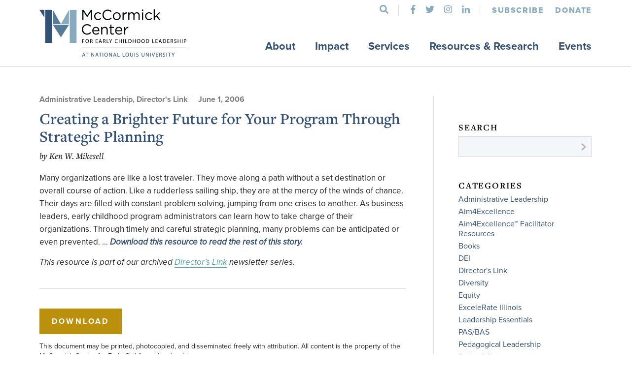

--- FILE ---
content_type: text/html; charset=UTF-8
request_url: https://mccormickcenter.nl.edu/library/creating-a-brighter-future-for-your-program-through-strategic-planning/
body_size: 11221
content:
<!doctype html>
<html>
<head>
	<meta charset="UTF-8" />
	<meta id="viewport" name="viewport" content="width=device-width">
	
	<link rel="stylesheet" href="https://use.typekit.net/fho4wns.css">
	<link rel="apple-touch-icon" sizes="57x57" href="/apple-icon-57x57.png">
	<link rel="apple-touch-icon" sizes="60x60" href="/apple-icon-60x60.png">
	<link rel="apple-touch-icon" sizes="72x72" href="/apple-icon-72x72.png">
	<link rel="apple-touch-icon" sizes="76x76" href="/apple-icon-76x76.png">
	<link rel="apple-touch-icon" sizes="114x114" href="/apple-icon-114x114.png">
	<link rel="apple-touch-icon" sizes="120x120" href="/apple-icon-120x120.png">
	<link rel="apple-touch-icon" sizes="144x144" href="/apple-icon-144x144.png">
	<link rel="apple-touch-icon" sizes="152x152" href="/apple-icon-152x152.png">
	<link rel="apple-touch-icon" sizes="180x180" href="/apple-icon-180x180.png">
	<link rel="icon" type="image/png" sizes="192x192"  href="/android-icon-192x192.png">
	<link rel="icon" type="image/png" sizes="32x32" href="/favicon-32x32.png">
	<link rel="icon" type="image/png" sizes="96x96" href="/favicon-96x96.png">
	<link rel="icon" type="image/png" sizes="16x16" href="/favicon-16x16.png">
	<meta name="msapplication-TileColor" content="#ffffff">
	<meta name="msapplication-TileImage" content="/ms-icon-144x144.png">
	<meta name="theme-color" content="#335075">
	
		<!-- All in One SEO 4.1.0.2 -->
		<title>Creating a Brighter Future for Your Program Through Strategic Planning | McCormick Center for Early Childhood Leadership</title>
		<link rel="canonical" href="https://mccormickcenter.nl.edu/library/creating-a-brighter-future-for-your-program-through-strategic-planning/" />
		<meta name="google" content="nositelinkssearchbox" />
		<script type="application/ld+json" class="aioseo-schema">
			{"@context":"https:\/\/schema.org","@graph":[{"@type":"WebSite","@id":"https:\/\/mccormickcenter.nl.edu\/#website","url":"https:\/\/mccormickcenter.nl.edu\/","name":"McCormick Center for Early Childhood Leadership","description":"Improving outcomes for children, one leader at a time.","publisher":{"@id":"https:\/\/mccormickcenter.nl.edu\/#organization"}},{"@type":"Organization","@id":"https:\/\/mccormickcenter.nl.edu\/#organization","name":"McCormick Center for Early Childhood Leadership","url":"https:\/\/mccormickcenter.nl.edu\/"},{"@type":"BreadcrumbList","@id":"https:\/\/mccormickcenter.nl.edu\/library\/creating-a-brighter-future-for-your-program-through-strategic-planning\/#breadcrumblist","itemListElement":[{"@type":"ListItem","@id":"https:\/\/mccormickcenter.nl.edu\/#listItem","position":"1","item":{"@id":"https:\/\/mccormickcenter.nl.edu\/#item","name":"Home","description":"The McCormick Center for Early Childhood Leadership is dedicated to improving the quality of early learning programs through professional development, research and evaluation, and public awareness.","url":"https:\/\/mccormickcenter.nl.edu\/"},"nextItem":"https:\/\/mccormickcenter.nl.edu\/library\/creating-a-brighter-future-for-your-program-through-strategic-planning\/#listItem"},{"@type":"ListItem","@id":"https:\/\/mccormickcenter.nl.edu\/library\/creating-a-brighter-future-for-your-program-through-strategic-planning\/#listItem","position":"2","item":{"@id":"https:\/\/mccormickcenter.nl.edu\/library\/creating-a-brighter-future-for-your-program-through-strategic-planning\/#item","name":"Creating a Brighter Future for Your Program Through Strategic Planning","url":"https:\/\/mccormickcenter.nl.edu\/library\/creating-a-brighter-future-for-your-program-through-strategic-planning\/"},"previousItem":"https:\/\/mccormickcenter.nl.edu\/#listItem"}]},{"@type":"Person","@id":"https:\/\/mccormickcenter.nl.edu\/author\/admin\/#author","url":"https:\/\/mccormickcenter.nl.edu\/author\/admin\/","name":"admin","image":{"@type":"ImageObject","@id":"https:\/\/mccormickcenter.nl.edu\/library\/creating-a-brighter-future-for-your-program-through-strategic-planning\/#authorImage","url":"https:\/\/secure.gravatar.com\/avatar\/716cf5383e8fe4fa31f86d46380ba1fdcba32c9d5604e4f4e605b5c9768c4096?s=96&d=mm&r=g","width":"96","height":"96","caption":"admin"}},{"@type":"WebPage","@id":"https:\/\/mccormickcenter.nl.edu\/library\/creating-a-brighter-future-for-your-program-through-strategic-planning\/#webpage","url":"https:\/\/mccormickcenter.nl.edu\/library\/creating-a-brighter-future-for-your-program-through-strategic-planning\/","name":"Creating a Brighter Future for Your Program Through Strategic Planning | McCormick Center for Early Childhood Leadership","inLanguage":"en-US","isPartOf":{"@id":"https:\/\/mccormickcenter.nl.edu\/#website"},"breadcrumb":{"@id":"https:\/\/mccormickcenter.nl.edu\/library\/creating-a-brighter-future-for-your-program-through-strategic-planning\/#breadcrumblist"},"author":"https:\/\/mccormickcenter.nl.edu\/library\/creating-a-brighter-future-for-your-program-through-strategic-planning\/#author","creator":"https:\/\/mccormickcenter.nl.edu\/library\/creating-a-brighter-future-for-your-program-through-strategic-planning\/#author","datePublished":"2006-06-01T13:25:53-05:00","dateModified":"2018-03-30T13:27:59-05:00"}]}
		</script>
		<!-- All in One SEO -->

<link rel='dns-prefetch' href='//www.googletagmanager.com' />
<link rel="alternate" title="oEmbed (JSON)" type="application/json+oembed" href="https://mccormickcenter.nl.edu/wp-json/oembed/1.0/embed?url=https%3A%2F%2Fmccormickcenter.nl.edu%2Flibrary%2Fcreating-a-brighter-future-for-your-program-through-strategic-planning%2F" />
<link rel="alternate" title="oEmbed (XML)" type="text/xml+oembed" href="https://mccormickcenter.nl.edu/wp-json/oembed/1.0/embed?url=https%3A%2F%2Fmccormickcenter.nl.edu%2Flibrary%2Fcreating-a-brighter-future-for-your-program-through-strategic-planning%2F&#038;format=xml" />
		<!-- This site uses the Google Analytics by MonsterInsights plugin v7.17.0 - Using Analytics tracking - https://www.monsterinsights.com/ -->
							<script src="//www.googletagmanager.com/gtag/js?id=UA-40062908-2"  type="text/javascript" data-cfasync="false"></script>
			<script type="text/javascript" data-cfasync="false">
				var mi_version = '7.17.0';
				var mi_track_user = true;
				var mi_no_track_reason = '';
				
								var disableStr = 'ga-disable-UA-40062908-2';

				/* Function to detect opted out users */
				function __gtagTrackerIsOptedOut() {
					return document.cookie.indexOf( disableStr + '=true' ) > - 1;
				}

				/* Disable tracking if the opt-out cookie exists. */
				if ( __gtagTrackerIsOptedOut() ) {
					window[disableStr] = true;
				}

				/* Opt-out function */
				function __gtagTrackerOptout() {
					document.cookie = disableStr + '=true; expires=Thu, 31 Dec 2099 23:59:59 UTC; path=/';
					window[disableStr] = true;
				}

				if ( 'undefined' === typeof gaOptout ) {
					function gaOptout() {
						__gtagTrackerOptout();
					}
				}
								window.dataLayer = window.dataLayer || [];
				if ( mi_track_user ) {
					function __gtagTracker() {dataLayer.push( arguments );}
					__gtagTracker( 'js', new Date() );
					__gtagTracker( 'set', {
						'developer_id.dZGIzZG' : true,
						                    });
					__gtagTracker( 'config', 'UA-40062908-2', {
						forceSSL:true,					} );
										window.gtag = __gtagTracker;										(
						function () {
							/* https://developers.google.com/analytics/devguides/collection/analyticsjs/ */
							/* ga and __gaTracker compatibility shim. */
							var noopfn = function () {
								return null;
							};
							var newtracker = function () {
								return new Tracker();
							};
							var Tracker = function () {
								return null;
							};
							var p = Tracker.prototype;
							p.get = noopfn;
							p.set = noopfn;
							p.send = function (){
								var args = Array.prototype.slice.call(arguments);
								args.unshift( 'send' );
								__gaTracker.apply(null, args);
							};
							var __gaTracker = function () {
								var len = arguments.length;
								if ( len === 0 ) {
									return;
								}
								var f = arguments[len - 1];
								if ( typeof f !== 'object' || f === null || typeof f.hitCallback !== 'function' ) {
									if ( 'send' === arguments[0] ) {
										var hitConverted, hitObject = false, action;
										if ( 'event' === arguments[1] ) {
											if ( 'undefined' !== typeof arguments[3] ) {
												hitObject = {
													'eventAction': arguments[3],
													'eventCategory': arguments[2],
													'eventLabel': arguments[4],
													'value': arguments[5] ? arguments[5] : 1,
												}
											}
										}
										if ( typeof arguments[2] === 'object' ) {
											hitObject = arguments[2];
										}
										if ( typeof arguments[5] === 'object' ) {
											Object.assign( hitObject, arguments[5] );
										}
										if ( 'undefined' !== typeof (
											arguments[1].hitType
										) ) {
											hitObject = arguments[1];
										}
										if ( hitObject ) {
											action = 'timing' === arguments[1].hitType ? 'timing_complete' : hitObject.eventAction;
											hitConverted = mapArgs( hitObject );
											__gtagTracker( 'event', action, hitConverted );
										}
									}
									return;
								}

								function mapArgs( args ) {
									var gaKey, hit = {};
									var gaMap = {
										'eventCategory': 'event_category',
										'eventAction': 'event_action',
										'eventLabel': 'event_label',
										'eventValue': 'event_value',
										'nonInteraction': 'non_interaction',
										'timingCategory': 'event_category',
										'timingVar': 'name',
										'timingValue': 'value',
										'timingLabel': 'event_label',
									};
									for ( gaKey in gaMap ) {
										if ( 'undefined' !== typeof args[gaKey] ) {
											hit[gaMap[gaKey]] = args[gaKey];
										}
									}
									return hit;
								}

								try {
									f.hitCallback();
								} catch ( ex ) {
								}
							};
							__gaTracker.create = newtracker;
							__gaTracker.getByName = newtracker;
							__gaTracker.getAll = function () {
								return [];
							};
							__gaTracker.remove = noopfn;
							__gaTracker.loaded = true;
							window['__gaTracker'] = __gaTracker;
						}
					)();
									} else {
										console.log( "" );
					( function () {
							function __gtagTracker() {
								return null;
							}
							window['__gtagTracker'] = __gtagTracker;
							window['gtag'] = __gtagTracker;
					} )();
									}
			</script>
				<!-- / Google Analytics by MonsterInsights -->
		<style id='wp-img-auto-sizes-contain-inline-css' type='text/css'>
img:is([sizes=auto i],[sizes^="auto," i]){contain-intrinsic-size:3000px 1500px}
/*# sourceURL=wp-img-auto-sizes-contain-inline-css */
</style>
<style id='wp-emoji-styles-inline-css' type='text/css'>

	img.wp-smiley, img.emoji {
		display: inline !important;
		border: none !important;
		box-shadow: none !important;
		height: 1em !important;
		width: 1em !important;
		margin: 0 0.07em !important;
		vertical-align: -0.1em !important;
		background: none !important;
		padding: 0 !important;
	}
/*# sourceURL=wp-emoji-styles-inline-css */
</style>
<style id='classic-theme-styles-inline-css' type='text/css'>
/*! This file is auto-generated */
.wp-block-button__link{color:#fff;background-color:#32373c;border-radius:9999px;box-shadow:none;text-decoration:none;padding:calc(.667em + 2px) calc(1.333em + 2px);font-size:1.125em}.wp-block-file__button{background:#32373c;color:#fff;text-decoration:none}
/*# sourceURL=/wp-includes/css/classic-themes.min.css */
</style>
<link rel='stylesheet' id='theme_style-css' href='https://mccormickcenter.nl.edu/wp-content/themes/mccormick/css/style.php/style.scss?ver=31522249002' type='text/css' media='all' />
<link rel='stylesheet' id='tablepress-default-css' href='https://mccormickcenter.nl.edu/wp-content/tablepress-combined.min.css?ver=5' type='text/css' media='all' />
<!--n2css--><script type="text/javascript" id="monsterinsights-frontend-script-js-extra">
/* <![CDATA[ */
var monsterinsights_frontend = {"js_events_tracking":"true","download_extensions":"doc,pdf,ppt,zip,xls,docx,pptx,xlsx","inbound_paths":"[]","home_url":"https://mccormickcenter.nl.edu","hash_tracking":"false","ua":"UA-40062908-2"};
//# sourceURL=monsterinsights-frontend-script-js-extra
/* ]]> */
</script>
<script type="text/javascript" src="https://mccormickcenter.nl.edu/wp-content/plugins/google-analytics-for-wordpress/assets/js/frontend-gtag.min.js?ver=7.17.0" id="monsterinsights-frontend-script-js"></script>
<script type="text/javascript" src="https://mccormickcenter.nl.edu/wp-includes/js/jquery/jquery.min.js?ver=3.7.1" id="jquery-core-js"></script>
<script type="text/javascript" src="https://mccormickcenter.nl.edu/wp-includes/js/jquery/jquery-migrate.min.js?ver=3.4.1" id="jquery-migrate-js"></script>
<script type="text/javascript" src="https://mccormickcenter.nl.edu/wp-content/themes/mccormick/js/lib.js?ver=1523288094" id="theme_lib-js"></script>
<script type="text/javascript" src="https://mccormickcenter.nl.edu/wp-content/themes/mccormick/js/script.js?ver=1533669363" id="theme_script-js"></script>

<!-- Google tag (gtag.js) snippet added by Site Kit -->

<!-- Google Analytics snippet added by Site Kit -->
<script type="text/javascript" src="https://www.googletagmanager.com/gtag/js?id=GT-NCLMB7BD" id="google_gtagjs-js" async></script>
<script type="text/javascript" id="google_gtagjs-js-after">
/* <![CDATA[ */
window.dataLayer = window.dataLayer || [];function gtag(){dataLayer.push(arguments);}
gtag("set","linker",{"domains":["mccormickcenter.nl.edu"]});
gtag("js", new Date());
gtag("set", "developer_id.dZTNiMT", true);
gtag("config", "GT-NCLMB7BD");
//# sourceURL=google_gtagjs-js-after
/* ]]> */
</script>

<!-- End Google tag (gtag.js) snippet added by Site Kit -->
<link rel="https://api.w.org/" href="https://mccormickcenter.nl.edu/wp-json/" /><link rel="EditURI" type="application/rsd+xml" title="RSD" href="https://mccormickcenter.nl.edu/xmlrpc.php?rsd" />
<link rel='shortlink' href='https://mccormickcenter.nl.edu/?p=11577' />
<meta name="generator" content="Site Kit by Google 1.126.0" /><!-- Linkedin Insight Base Code --!><script type='text/javascript'>_linkedin_partner_id = '3810226';window._linkedin_data_partner_ids = window._linkedin_data_partner_ids || [];window._linkedin_data_partner_ids.push(_linkedin_partner_id);</script><script type='text/javascript'>(function(){var s = document.getElementsByTagName('script')[0];var b = document.createElement('script');b.type = 'text/javascript';b.async = true;b.src = 'https://snap.licdn.com/li.lms-analytics/insight.min.js';s.parentNode.insertBefore(b, s);})();</script><noscript><img height='1' width='1' style='display:none;' alt='' src='https://dc.ads.linkedin.com/collect/?pid=3810226&fmt=gif' /></noscript><!-- End Linkedin Insight Base Code --!>
        <script type="text/javascript">
            var ajaxurl = 'https://mccormickcenter.nl.edu/wp-admin/admin-ajax.php';
        </script>
</head>
<body>
<!--
class="wp-singular library-template-default single single-library postid-11577 wp-theme-mccormick"-->
<div id="header-spacer"></div>
<div id="header">
	<div class="top-area">
		<div class="global-contain">
			<div id="logo">
				<a href="/">
					<img src="https://mccormickcenter.nl.edu/wp-content/themes/mccormick/images/logos/mccormick-logo-96.png" class="large">
					<img src="https://mccormickcenter.nl.edu/wp-content/themes/mccormick/images/logos/mccormick-logo-mobile-80.png" class="large mobile">
					<img src="https://mccormickcenter.nl.edu/wp-content/themes/mccormick/images/logos/mccormick-logo-condensed-40.png" class="small">
				</a>
			</div>
			<div class="right">
				<div class="search-social-donate">
					<form class="header-search" action="/search/" method="get">
						<input type="text" name="search" placeholder="Search">
						<div type="submit" class="search-button">
							<i class="fas fa-search"></i>
						</div>
					</form>
					<ul class="social">
						<li><a href="https://www.facebook.com/mccormick.center" target="_blank"><i class="fab fa-facebook-f"></i></a></li>
						<li><a href="https://twitter.com/MCECL" target="_blank"><i class="fab fa-twitter"></i></a></li>
												<li><a href="https://www.instagram.com/mccormickcenter_nlu/" target="_blank"><i class="fab fa-instagram"></i></a></li>
						<li><a href="http://www.linkedin.com/company/mccormick-center-for-early-childhood-leadership" target="_blank"><i class="fab fa-linkedin-in"></i></a></li>
					</ul>
					<div class="subscribe">
						<a href="http://eepurl.com/b3mPQ5" target="_blank">Subscribe</a>
					</div>
					<div class="donate">
						<a href="https://mccormickcenter.nl.edu/donate/">Donate</a>
					</div>
				</div>
				<div class="main-nav"><ul id="menu-main-menu" class="menu"><li id="menu-item-28" class="menu-item menu-item-type-post_type menu-item-object-page menu-item-has-children menu-item-28"><a href="https://mccormickcenter.nl.edu/about/">About</a>
<ul class="sub-menu">
	<li id="menu-item-29" class="menu-item menu-item-type-post_type menu-item-object-page menu-item-29"><a href="https://mccormickcenter.nl.edu/about/history/">History</a></li>
	<li id="menu-item-172" class="menu-item menu-item-type-post_type menu-item-object-page menu-item-172"><a href="https://mccormickcenter.nl.edu/about/team/">Team</a></li>
	<li id="menu-item-454" class="menu-item menu-item-type-post_type menu-item-object-page menu-item-454"><a href="https://mccormickcenter.nl.edu/about/national-louis-university/">National Louis University (NLU)</a></li>
</ul>
</li>
<li id="menu-item-11154" class="menu-item menu-item-type-post_type menu-item-object-page menu-item-has-children menu-item-11154"><a href="https://mccormickcenter.nl.edu/impact/">Impact</a>
<ul class="sub-menu">
	<li id="menu-item-12944" class="menu-item menu-item-type-post_type menu-item-object-page menu-item-12944"><a href="https://mccormickcenter.nl.edu/impact/theory-of-change/">Theory of Change</a></li>
</ul>
</li>
<li id="menu-item-142" class="menu-item menu-item-type-post_type menu-item-object-page menu-item-has-children menu-item-142"><a href="https://mccormickcenter.nl.edu/services/">Services</a>
<ul class="sub-menu">
	<li id="menu-item-11520" class="subnav-category menu-item menu-item-type-custom menu-item-object-custom menu-item-11520"><a href="#">Professional Learning</a></li>
	<li id="menu-item-13600" class="menu-item menu-item-type-post_type menu-item-object-page menu-item-13600"><a href="https://mccormickcenter.nl.edu/services/leadership-academies/">Leadership Academies</a></li>
	<li id="menu-item-11083" class="menu-item menu-item-type-post_type menu-item-object-page menu-item-11083"><a href="https://mccormickcenter.nl.edu/services/national-director-credential-2/">National Director Credential</a></li>
	<li id="menu-item-11085" class="menu-item menu-item-type-post_type menu-item-object-page menu-item-11085"><a href="https://mccormickcenter.nl.edu/services/program-evaluation/">Program Evaluation</a></li>
	<li id="menu-item-13942" class="menu-item menu-item-type-post_type menu-item-object-page menu-item-13942"><a href="https://mccormickcenter.nl.edu/services/technical-assistance/">Technical Assistance</a></li>
	<li id="menu-item-11521" class="subnav-category menu-item menu-item-type-custom menu-item-object-custom menu-item-11521"><a href="#">Systems Building Support</a></li>
	<li id="menu-item-11084" class="menu-item menu-item-type-post_type menu-item-object-page menu-item-11084"><a href="https://mccormickcenter.nl.edu/services/professional-development-systems/">Professional Development Systems</a></li>
	<li id="menu-item-13768" class="menu-item menu-item-type-post_type menu-item-object-page menu-item-13768"><a href="https://mccormickcenter.nl.edu/services/quality-assessment/">Quality Assessment</a></li>
	<li id="menu-item-11086" class="menu-item menu-item-type-post_type menu-item-object-page menu-item-11086"><a href="https://mccormickcenter.nl.edu/services/quality-rating-and-improvement-systems/">Quality Rating &#038; Improvement Systems</a></li>
</ul>
</li>
<li id="menu-item-297" class="menu-item menu-item-type-post_type menu-item-object-page menu-item-has-children menu-item-297"><a href="https://mccormickcenter.nl.edu/resources-and-research-2/">Resources &#038; Research</a>
<ul class="sub-menu">
	<li id="menu-item-16971" class="menu-item menu-item-type-post_type menu-item-object-page menu-item-16971"><a href="https://mccormickcenter.nl.edu/resources-and-research-2/l-e-a-d-clearinghouse/">L.E.A.D. Clearinghouse</a></li>
	<li id="menu-item-232" class="updates menu-item menu-item-type-custom menu-item-object-custom menu-item-232"><a href="https://mccormickcenter.nl.edu/updates/">Updates</a></li>
	<li id="menu-item-23" class="menu-item menu-item-type-custom menu-item-object-custom menu-item-23"><a href="https://mccormickcenter.nl.edu/library/">Library</a></li>
</ul>
</li>
<li id="menu-item-14" class="menu-item menu-item-type-custom menu-item-object-custom menu-item-has-children menu-item-14"><a href="https://mccormickcenter.nl.edu/events/">Events</a>
<ul class="sub-menu">
	<li id="menu-item-15980" class="menu-item menu-item-type-custom menu-item-object-custom menu-item-15980"><a href="https://mccormickcenter.nl.edu/leadership-connections-national-conference/">Leadership Connections™ National Conference</a></li>
	<li id="menu-item-11509" class="menu-item menu-item-type-custom menu-item-object-custom menu-item-11509"><a href="/events/#upcoming-events">Upcoming Events</a></li>
	<li id="menu-item-11510" class="menu-item menu-item-type-custom menu-item-object-custom menu-item-11510"><a href="/events/#online-events">Online Events</a></li>
</ul>
</li>
</ul></div>			</div>
			<div class="clear"></div>
		</div>
		<div class="mobile-button">
			<span></span>
			<span></span>
			<span></span>
		</div>
	</div>
	<div class="bottom-area">
		<div class="global-contain">
			<!-- created with HeaderScript -->
		</div>
	</div>
	<div class="mobile-nav-contain">
		<div class="mobile-nav"><ul id="menu-main-menu-1" class="menu"><li class="menu-item menu-item-type-post_type menu-item-object-page menu-item-has-children menu-item-28"><a href="https://mccormickcenter.nl.edu/about/">About</a>
<ul class="sub-menu">
	<li class="menu-item menu-item-type-post_type menu-item-object-page menu-item-29"><a href="https://mccormickcenter.nl.edu/about/history/">History</a></li>
	<li class="menu-item menu-item-type-post_type menu-item-object-page menu-item-172"><a href="https://mccormickcenter.nl.edu/about/team/">Team</a></li>
	<li class="menu-item menu-item-type-post_type menu-item-object-page menu-item-454"><a href="https://mccormickcenter.nl.edu/about/national-louis-university/">National Louis University (NLU)</a></li>
</ul>
</li>
<li class="menu-item menu-item-type-post_type menu-item-object-page menu-item-has-children menu-item-11154"><a href="https://mccormickcenter.nl.edu/impact/">Impact</a>
<ul class="sub-menu">
	<li class="menu-item menu-item-type-post_type menu-item-object-page menu-item-12944"><a href="https://mccormickcenter.nl.edu/impact/theory-of-change/">Theory of Change</a></li>
</ul>
</li>
<li class="menu-item menu-item-type-post_type menu-item-object-page menu-item-has-children menu-item-142"><a href="https://mccormickcenter.nl.edu/services/">Services</a>
<ul class="sub-menu">
	<li class="subnav-category menu-item menu-item-type-custom menu-item-object-custom menu-item-11520"><a href="#">Professional Learning</a></li>
	<li class="menu-item menu-item-type-post_type menu-item-object-page menu-item-13600"><a href="https://mccormickcenter.nl.edu/services/leadership-academies/">Leadership Academies</a></li>
	<li class="menu-item menu-item-type-post_type menu-item-object-page menu-item-11083"><a href="https://mccormickcenter.nl.edu/services/national-director-credential-2/">National Director Credential</a></li>
	<li class="menu-item menu-item-type-post_type menu-item-object-page menu-item-11085"><a href="https://mccormickcenter.nl.edu/services/program-evaluation/">Program Evaluation</a></li>
	<li class="menu-item menu-item-type-post_type menu-item-object-page menu-item-13942"><a href="https://mccormickcenter.nl.edu/services/technical-assistance/">Technical Assistance</a></li>
	<li class="subnav-category menu-item menu-item-type-custom menu-item-object-custom menu-item-11521"><a href="#">Systems Building Support</a></li>
	<li class="menu-item menu-item-type-post_type menu-item-object-page menu-item-11084"><a href="https://mccormickcenter.nl.edu/services/professional-development-systems/">Professional Development Systems</a></li>
	<li class="menu-item menu-item-type-post_type menu-item-object-page menu-item-13768"><a href="https://mccormickcenter.nl.edu/services/quality-assessment/">Quality Assessment</a></li>
	<li class="menu-item menu-item-type-post_type menu-item-object-page menu-item-11086"><a href="https://mccormickcenter.nl.edu/services/quality-rating-and-improvement-systems/">Quality Rating &#038; Improvement Systems</a></li>
</ul>
</li>
<li class="menu-item menu-item-type-post_type menu-item-object-page menu-item-has-children menu-item-297"><a href="https://mccormickcenter.nl.edu/resources-and-research-2/">Resources &#038; Research</a>
<ul class="sub-menu">
	<li class="menu-item menu-item-type-post_type menu-item-object-page menu-item-16971"><a href="https://mccormickcenter.nl.edu/resources-and-research-2/l-e-a-d-clearinghouse/">L.E.A.D. Clearinghouse</a></li>
	<li class="updates menu-item menu-item-type-custom menu-item-object-custom menu-item-232"><a href="https://mccormickcenter.nl.edu/updates/">Updates</a></li>
	<li class="menu-item menu-item-type-custom menu-item-object-custom menu-item-23"><a href="https://mccormickcenter.nl.edu/library/">Library</a></li>
</ul>
</li>
<li class="menu-item menu-item-type-custom menu-item-object-custom menu-item-has-children menu-item-14"><a href="https://mccormickcenter.nl.edu/events/">Events</a>
<ul class="sub-menu">
	<li class="menu-item menu-item-type-custom menu-item-object-custom menu-item-15980"><a href="https://mccormickcenter.nl.edu/leadership-connections-national-conference/">Leadership Connections™ National Conference</a></li>
	<li class="menu-item menu-item-type-custom menu-item-object-custom menu-item-11509"><a href="/events/#upcoming-events">Upcoming Events</a></li>
	<li class="menu-item menu-item-type-custom menu-item-object-custom menu-item-11510"><a href="/events/#online-events">Online Events</a></li>
</ul>
</li>
</ul></div>		<div class="bottom-section">
			<form class="mobile-header-search" action="/search/" method="get">
				<div class="search-button">
					<i class="fas fa-search"></i>
				</div>
				<input type="text" name="search">
			</form>
			<div class="donate">
				<a href="https://mccormickcenter.nl.edu/donate/">Donate</a>
			</div>
			<div class="donate">
				<a href="#" class="newsletter-signup">Subscribe</a><br>
			</div>
			<ul class="social">
				<li><a href="https://www.facebook.com/mccormick.center" target="_blank"><i class="fab fa-facebook-f"></i></a></li>
				<li><a href="https://twitter.com/MCECL" target="_blank"><i class="fab fa-twitter"></i></a></li>
								<li><a href="https://www.instagram.com/mccormickcenter_nlu/" target="_blank"><i class="fab fa-instagram"></i></a></li>
				<li><a href="http://www.linkedin.com/company/mccormick-center-for-early-childhood-leadership" target="_blank"><i class="fab fa-linkedin-in"></i></a></li>
			</ul>
		</div>
	</div>
</div>
<script>
	HeaderScript.init();
</script>
<div id="page" class="library-detail">
	<div class="page-section white resource-detail-contain">
		<div class="global-contain">
			<div class="content-contain std-content">
				<div class="category-date">
					<div class="category">
						<a href='https://mccormickcenter.nl.edu/library-category/administrative-leadership/'>Administrative Leadership</a>, <a href='https://mccormickcenter.nl.edu/library-category/directors-link/'>Director's Link</a>					</div>
					<div class="date">June 1, 2006</div>
				</div>
				<h1 class="title">Creating a Brighter Future for Your Program Through Strategic Planning</h1>
				<div class="author">by Ken W. Mikesell</div>
				<p>Many organizations are like a lost traveler. They move along a path without a set destination or overall course of action. Like a rudderless sailing ship, they are at the mercy of the winds of chance. Their days are filled with constant problem solving, jumping from one crises to another. As business leaders, early childhood program administrators can learn how to take charge of their organizations. Through timely and careful strategic planning, many problems can be anticipated or even prevented. … <em><strong>Download this resource to read the rest of this story.</strong></em></p>
<p><em>This resource is part of our archived <a href="https://mccormickcenter.nl.edu/library-category/directors-link/">Director’s Link</a> newsletter series. </em></p>
<hr />
<p><a class="button-link gold" href="https://mccormickcenter.nl.edu/wp-content/uploads/2018/03/dlsu06.pdf" target="_blank" rel="noopener">Download</a></p>
<p class="small">This document may be printed, photocopied, and disseminated freely with attribution. All content is the property of the McCormick Center for Early Childhood Leadership.</p>
				<div class="tags ">
					Tags: <a href='https://mccormickcenter.nl.edu/library-tag/strategic-leadership/'>Strategic Leadership</a>				</div>
			</div>
			<div class="sidebar-contain">
				<div class="sidebar-section search">
					<div class="sidebar-section-label">Search</div>
					<form class="search" name="search" action="/search" method="get">
						<input type="text" name="search">
					</form>
				</div>
				<div class="sidebar-section categories">
					<div class="sidebar-section-label">Categories</div>
					<ul>
						<li><a href='https://mccormickcenter.nl.edu/library-category/administrative-leadership/'>Administrative Leadership</a></li><li><a href='https://mccormickcenter.nl.edu/library-category/aim4excellence/'>Aim4Excellence</a></li><li><a href='https://mccormickcenter.nl.edu/library-category/aim4excellence-facilitator-resources/'>Aim4Excellence™ Facilitator Resources</a></li><li><a href='https://mccormickcenter.nl.edu/library-category/books/'>Books</a></li><li><a href='https://mccormickcenter.nl.edu/library-category/dei/'>DEI</a></li><li><a href='https://mccormickcenter.nl.edu/library-category/directors-link/'>Director's Link</a></li><li><a href='https://mccormickcenter.nl.edu/library-category/diversity/'>Diversity</a></li><li><a href='https://mccormickcenter.nl.edu/library-category/equity/'>Equity</a></li><li><a href='https://mccormickcenter.nl.edu/library-category/excelerate-illinois/'>ExceleRate Illinois</a></li><li><a href='https://mccormickcenter.nl.edu/library-category/leadership-essentials/'>Leadership Essentials</a></li><li><a href='https://mccormickcenter.nl.edu/library-category/pas-bas/'>PAS/BAS</a></li><li><a href='https://mccormickcenter.nl.edu/library-category/pedagogical-leadership/'>Pedagogical Leadership</a></li><li><a href='https://mccormickcenter.nl.edu/library-category/policy-matters/'>Policy [M]atters</a></li><li><a href='https://mccormickcenter.nl.edu/library-category/professional-development/'>Professional Development</a></li><li><a href='https://mccormickcenter.nl.edu/library-category/research/'>Research</a></li><li><a href='https://mccormickcenter.nl.edu/library-category/spanish/'>Spanish</a></li><li><a href='https://mccormickcenter.nl.edu/library-category/technology/'>Technology</a></li><li><a href='https://mccormickcenter.nl.edu/library-category/whole-leadership/'>Whole Leadership</a></li>					</ul>
				</div>
				<div class="sidebar-section tags">
					<div class="sidebar-section-label">Top Tags</div>
					<ul>
						<li><a href='https://mccormickcenter.nl.edu/library-tag/research-notes/'>Research Notes (48)</a></li><li><a href='https://mccormickcenter.nl.edu/library-tag/pas-assessor-resources/'>PAS Assessor Resources (30)</a></li><li><a href='https://mccormickcenter.nl.edu/library-tag/trends-and-history-of-early-childhood-profession/'>Trends and History of Early Childhood Profession (27)</a></li><li><a href='https://mccormickcenter.nl.edu/library-tag/advocacy/'>Advocacy (22)</a></li><li><a href='https://mccormickcenter.nl.edu/library-tag/policy/'>Policy (21)</a></li><li><a href='https://mccormickcenter.nl.edu/library-tag/motivation-of-self-and-others/'>Motivation of Self and Others (21)</a></li><li><a href='https://mccormickcenter.nl.edu/library-tag/bas-assessor-resources/'>BAS Assessor Resources (20)</a></li><li><a href='https://mccormickcenter.nl.edu/library-tag/systems-development/'>Systems Development (20)</a></li><li class='remaining-tag'><a href='https://mccormickcenter.nl.edu/library-tag/coaching-and-mentoring-skills/'>Coaching and Mentoring Skills (19)</a></li><li class='remaining-tag'><a href='https://mccormickcenter.nl.edu/library-tag/family-engagement/'>Family Engagement (18)</a></li><li class='remaining-tag'><a href='https://mccormickcenter.nl.edu/library-tag/instructional-leadership/'>Instructional Leadership (17)</a></li><li class='remaining-tag'><a href='https://mccormickcenter.nl.edu/library-tag/organizational-climate/'>Organizational Climate (17)</a></li><li class='remaining-tag'><a href='https://mccormickcenter.nl.edu/library-tag/operational-leadership/'>Operational Leadership (12)</a></li><li class='remaining-tag'><a href='https://mccormickcenter.nl.edu/library-tag/team-building/'>Team-Building (11)</a></li><li class='remaining-tag'><a href='https://mccormickcenter.nl.edu/library-tag/series-whole-leadership/'>Series: Whole Leadership (11)</a></li><li class='remaining-tag'><a href='https://mccormickcenter.nl.edu/library-tag/strategic-leadership/'>Strategic Leadership (11)</a></li><li class='remaining-tag'><a href='https://mccormickcenter.nl.edu/library-tag/workforce-development/'>Workforce Development (10)</a></li><li class='remaining-tag'><a href='https://mccormickcenter.nl.edu/library-tag/child-development/'>Child Development (10)</a></li><li class='remaining-tag'><a href='https://mccormickcenter.nl.edu/library-tag/family-child-care/'>Family Child Care (9)</a></li><li class='remaining-tag'><a href='https://mccormickcenter.nl.edu/library-tag/research-brief/'>Research Brief (8)</a></li><li class='remaining-tag'><a href='https://mccormickcenter.nl.edu/library-tag/self-awareness/'>Self-Awareness (7)</a></li><li class='remaining-tag'><a href='https://mccormickcenter.nl.edu/library-tag/directors-toolbox/'>Director's Toolbox (7)</a></li><li class='remaining-tag'><a href='https://mccormickcenter.nl.edu/library-tag/communication/'>Communication (6)</a></li><li class='remaining-tag'><a href='https://mccormickcenter.nl.edu/library-tag/series-points-to-ponder/'>Series: Points to Ponder (6)</a></li><li class='remaining-tag'><a href='https://mccormickcenter.nl.edu/library-tag/learner/'>Learner (5)</a></li><li class='remaining-tag'><a href='https://mccormickcenter.nl.edu/library-tag/continuing-education/'>Continuing Education (5)</a></li><li class='remaining-tag'><a href='https://mccormickcenter.nl.edu/library-tag/a-closer-look-at-the-bas-and-pas/'>A Closer Look at the BAS and PAS (5)</a></li><li class='remaining-tag'><a href='https://mccormickcenter.nl.edu/library-tag/diversity/'>Diversity (5)</a></li><li class='remaining-tag'><a href='https://mccormickcenter.nl.edu/library-tag/adaptability/'>Adaptability (4)</a></li><li class='remaining-tag'><a href='https://mccormickcenter.nl.edu/library-tag/p-3/'>P-3 (4)</a></li><li class='remaining-tag'><a href='https://mccormickcenter.nl.edu/library-tag/marketing/'>Marketing (4)</a></li><li class='remaining-tag'><a href='https://mccormickcenter.nl.edu/library-tag/reflective-practice/'>Reflective Practice (4)</a></li><li class='remaining-tag'><a href='https://mccormickcenter.nl.edu/library-tag/assessment/'>Assessment (3)</a></li><li class='remaining-tag'><a href='https://mccormickcenter.nl.edu/library-tag/mindfulness/'>Mindfulness (3)</a></li><li class='remaining-tag'><a href='https://mccormickcenter.nl.edu/library-tag/tips-for-tas/'>Tips for TAs (2)</a></li><li class='remaining-tag'><a href='https://mccormickcenter.nl.edu/library-tag/whole-leadership/'>Whole Leadership (2)</a></li><li class='remaining-tag'><a href='https://mccormickcenter.nl.edu/library-tag/conflict-resolution/'>conflict resolution (2)</a></li><li class='remaining-tag'><a href='https://mccormickcenter.nl.edu/library-tag/integration/'>Integration (2)</a></li><li class='remaining-tag'><a href='https://mccormickcenter.nl.edu/library-tag/adult-learning/'>Adult Learning (2)</a></li><li class='remaining-tag'><a href='https://mccormickcenter.nl.edu/library-tag/strategic-planning/'>Strategic Planning (2)</a></li><li class='remaining-tag'><a href='https://mccormickcenter.nl.edu/library-tag/financial-management/'>Financial Management (1)</a></li><li class='remaining-tag'><a href='https://mccormickcenter.nl.edu/library-tag/continuous-quality-improvement/'>Continuous Quality Improvement (1)</a></li><li class='remaining-tag'><a href='https://mccormickcenter.nl.edu/library-tag/quality-assessment/'>Quality assessment (1)</a></li><li class='remaining-tag'><a href='https://mccormickcenter.nl.edu/library-tag/ethics/'>Ethics (1)</a></li><li class='remaining-tag'><a href='https://mccormickcenter.nl.edu/library-tag/organization/'>Organization (1)</a></li><li class='remaining-tag'><a href='https://mccormickcenter.nl.edu/library-tag/time-management/'>Time Management (1)</a></li><li class='remaining-tag'><a href='https://mccormickcenter.nl.edu/library-tag/meetings/'>Meetings (1)</a></li><li class='remaining-tag'><a href='https://mccormickcenter.nl.edu/library-tag/early-childhood-leadership/'>Early Childhood Leadership (1)</a></li><li class='remaining-tag'><a href='https://mccormickcenter.nl.edu/library-tag/arps/'>ARPS (1)</a></li><li class='remaining-tag'><a href='https://mccormickcenter.nl.edu/library-tag/spanish/'>Spanish (1)</a></li>					</ul>
					<div class="view-all-tags">View More Tags</div>
				</div>
				<div class="sidebar-section media">
					<div class="sidebar-section-label">Media</div>
					<ul>
						<li><a href='https://mccormickcenter.nl.edu/library-media/downloads/'>Downloads</a></li><li><a href='https://mccormickcenter.nl.edu/library-media/links/'>Links</a></li><li><a href='https://mccormickcenter.nl.edu/library-media/videos/'>Videos</a></li>					</ul>
				</div>
				<div class="clear"></div>
			</div>
			<div class="clear"></div>
		</div>
	</div>
</div>
<script>
	jQuery('.view-all-tags').click(function(){
		jQuery(this).hide();
		jQuery('.sidebar-section.tags ul li.remaining-tag').fadeIn(600);
	});
	
	jQuery('.password-container form[name="password-checker"]').submit(function(e){
		e.preventDefault();
		var pass = jQuery(this).find('input[name="password"]').val();
		jQuery.post(
			'/wp-admin/admin-ajax.php',
			{
				action: 'check_password',
				postId: 11577,
				givenPassword: pass
			},
			function(result){
				if(result.success == false){
					jQuery('.password-container p.small.error-message').remove();
					var errorMessage = jQuery('<p class="small gold error-message">Incorrect Password</p>');
					errorMessage.insertAfter(jQuery('.password-container form[name="password-checker"] input[name="password"]'));
					setTimeout(function(){
						errorMessage.fadeOut(600).promise().done(function(){
							errorMessage.remove();
						});
					}, 1500);
				} else if(result.success == true){
					jQuery('.password-container').hide();
					jQuery('.content-placement').hide().html(result.content).fadeIn(800);
					jQuery('.init-hide').fadeIn(800);
					Cookie.setCookie("libraryPass", pass, 60*60*1000);//1 hour
				}
			},
			'json'
			
		);
	});
	
	jQuery(function(){
		var lastPass = Cookie.getCookie("libraryPass");
		if(lastPass !== undefined && jQuery('.password-container').length > 0){
			jQuery('.password-container form[name="password-checker"] input[name="password"]').val(lastPass);
			jQuery('.password-container form[name="password-checker"]').submit();
			
		}
	});
</script>
<div id="footer">
	<div class="top">
		<div class="global-contain">
			<div class="social-subscribe">
				<ul class="social">
					<li><a href="https://www.facebook.com/mccormick.center" target="_blank"><i class="fab fa-facebook-f"></i></a></li>
					<li><a href="https://twitter.com/MCECL" target="_blank"><i class="fab fa-twitter"></i></a></li>
										<li><a href="https://www.instagram.com/mccormickcenter_nlu/" target="_blank"><i class="fab fa-instagram"></i></a></li>
					<li><a href="http://www.linkedin.com/company/mccormick-center-for-early-childhood-leadership" target="_blank"><i class="fab fa-linkedin-in"></i></a></li>
				</ul>
				<div class="newsletter-signup"><a href="http://eepurl.com/b3mPQ5" target="_blank">Subscribe</a></div>
			</div>
			<div class="donate">
				<a href="https://mccormickcenter.nl.edu/donate/">Donate</a>
			</div>
			<div class="clear"></div>
		</div>
	</div>
	<div class="middle">
		<div class="global-contain">
			<div class="contact-info">
				<a href="https://www.google.com/maps/d/u/0/edit?mid=1zQ5nRfxb3FnFudLxg4_IvllnWNM5tCcY&usp=sharing" target="_blank">
					<p><strong>McCormick Center for Early Childhood Leadership<br>at National Louis University</strong></p>
					<p>1.833.LEAD.ECE</p>
				</a>
				<p class="contact"><a href="https://mccormickcenter.nl.edu/contact/">Contact Us</a></p>
			</div>
			<div class="nl-university">
				<a href="https://mccormickcenter.nl.edu/about/national-louis-university/" target="_blank">
					Discover your career pathway with the McCormick Center and National Louis University. Learn more about our college credit options. 				</a>
			</div>
			<div class="clear"></div>
		</div>
	</div>
	<div class="bottom">
		<div class="global-contain">
			<div class="google-translate-contain">
				<div id="google_translate_element"></div><script type="text/javascript">
				function googleTranslateElementInit() {
				  new google.translate.TranslateElement({pageLanguage: 'en', layout: google.translate.TranslateElement.InlineLayout.HORIZONTAL}, 'google_translate_element');
				}
				</script><script type="text/javascript" src="//translate.google.com/translate_a/element.js?cb=googleTranslateElementInit"></script>
			</div>
			<div class="copyright">
				&copy; 2025 McCormick Center for Early Childhood Leadership. All Rights Reserved. <a href="https://mccormickcenter.nl.edu/privacy-and-legal/">Privacy Policy</a>
			</div>
			<div class="clear"></div>
		</div>
	</div>
</div>
<div id="popup-overlay"></div>
<div id="newsletter-popup-contain">
	<div class="std-content">
		<h1>Subscribe</h1>
		<form name="newsletter-subscribe" class="fld-form-rules">
			<input type="text" name="first-name" placeholder="First Name" class="fld-validate-me" autocomplete="given-name">
			<input type="text" name="last-name" placeholder="Last Name" class="fld-validate-me" autocomplete="family-name">
			<input type="email" name="email" placeholder="Email" class="fld-validate-me" autocomplete="email">
			<select name="job-title" class="customselect fld-validate-me" data-validate-type="dropdown">
				<option value="">Job Title</option>
				<option value="Director/Assistant Director">Director/Assistant Director</option>
				<option value="Education or Family Coordinator">Education or Family Coordinator</option>
				<option value="Family Child Care Provider">Family Child Care Provider</option>
				<option value="Trainer/Coach/Technical Assistance Specialist">Trainer/Coach/Technical Assistance Specialist</option>
				<option value="Researcher/Assessor">Researcher/Assessor</option>
				<option value="Policymaker/Federal or State Administrator">Policymaker/Federal or State Administrator</option>
				<option value="Principal/Assistant Principal">Principal/Assistant Principal</option>
				<option value="Teacher">Teacher</option>
				<option value="Student">Student</option>
				<option value="Other">Other</option>
			</select>
			<input type="text" name="country" placeholder="Country" autocomplete="country-name" class="fld-validate-me">
			<input type="text" name="state" placeholder="State" autocomplete="address-level1" class="fld-validate-me">
			<input type="text" name="zip" placeholder="Zip Code" autocomplete="postal-code" class="fld-validate-me">
			<select name="interests" class="customselect fld-validate-me" data-validate-type="dropdown">
				<option value="">Interests</option>
				<option value="Director’s Toolbox management series training">Director’s Toolbox management series training</option>
				<option value="L.E.A.D. Early Childhood™ Clearinghouse">L.E.A.D. Early Childhood™ Clearinghouse</option>
				<option value="Leadership Academies (Taking Charge of Change™ / Taking the Lead)">Leadership Academies (Taking Charge of Change™ / Taking the Lead)</option>
				<option value="Leadership Connections™ National Conference">Leadership Connections™ National Conference</option>
				<option value="National Director Credential (Aim4Excellence™)">National Director Credential (Aim4Excellence™)</option>
				<option value="eLearning">eLearning</option>
				<option value="PAS/BAS/ECWES">PAS/BAS/ECWES</option>
				<option value="Resource Library">Resource Library</option>
				<option value="Other">Other</option>
			</select>
			<select name="list-type" class="customselect fld-validate-me" data-validate-type="dropdown">
					<option value="">List Type</option>
					<option value="All">All Lists</option>
					<option value="Events">Events (monthly; announcements about upcoming McCormick Center professional learning opportunities)</option>
					<option value="Resources">Resources (two per month; resources that align with whole leadership)</option>
					<option value="Updates">Updates (monthly; news and updates about issues, innovation, research, and policies affecting early childhood leadership.)</option>
			</select>
			<input type="submit" value="Submit">
		</form>
	</div>
</div>
<script type="speculationrules">
{"prefetch":[{"source":"document","where":{"and":[{"href_matches":"/*"},{"not":{"href_matches":["/wp-*.php","/wp-admin/*","/wp-content/uploads/*","/wp-content/*","/wp-content/plugins/*","/wp-content/themes/mccormick/*","/*\\?(.+)"]}},{"not":{"selector_matches":"a[rel~=\"nofollow\"]"}},{"not":{"selector_matches":".no-prefetch, .no-prefetch a"}}]},"eagerness":"conservative"}]}
</script>
<script type="text/javascript" src="https://mccormickcenter.nl.edu/wp-content/plugins/accordion-14/js/accordion.js?ver=6.9" id="accordion-plugin-script-js"></script>
<script type="text/javascript" src="https://mccormickcenter.nl.edu/wp-content/plugins/accordion-14/js/jquery.highlight-4.js?ver=6.9" id="accordion-highlight-script-js"></script>
<script type="text/javascript" src="https://mccormickcenter.nl.edu/wp-content/plugins/lead-microsite/assets/js/site.js?1522250922&amp;ver=1.0" id="p14-global-js-js"></script>
<script id="wp-emoji-settings" type="application/json">
{"baseUrl":"https://s.w.org/images/core/emoji/17.0.2/72x72/","ext":".png","svgUrl":"https://s.w.org/images/core/emoji/17.0.2/svg/","svgExt":".svg","source":{"concatemoji":"https://mccormickcenter.nl.edu/wp-includes/js/wp-emoji-release.min.js?ver=6.9"}}
</script>
<script type="module">
/* <![CDATA[ */
/*! This file is auto-generated */
const a=JSON.parse(document.getElementById("wp-emoji-settings").textContent),o=(window._wpemojiSettings=a,"wpEmojiSettingsSupports"),s=["flag","emoji"];function i(e){try{var t={supportTests:e,timestamp:(new Date).valueOf()};sessionStorage.setItem(o,JSON.stringify(t))}catch(e){}}function c(e,t,n){e.clearRect(0,0,e.canvas.width,e.canvas.height),e.fillText(t,0,0);t=new Uint32Array(e.getImageData(0,0,e.canvas.width,e.canvas.height).data);e.clearRect(0,0,e.canvas.width,e.canvas.height),e.fillText(n,0,0);const a=new Uint32Array(e.getImageData(0,0,e.canvas.width,e.canvas.height).data);return t.every((e,t)=>e===a[t])}function p(e,t){e.clearRect(0,0,e.canvas.width,e.canvas.height),e.fillText(t,0,0);var n=e.getImageData(16,16,1,1);for(let e=0;e<n.data.length;e++)if(0!==n.data[e])return!1;return!0}function u(e,t,n,a){switch(t){case"flag":return n(e,"\ud83c\udff3\ufe0f\u200d\u26a7\ufe0f","\ud83c\udff3\ufe0f\u200b\u26a7\ufe0f")?!1:!n(e,"\ud83c\udde8\ud83c\uddf6","\ud83c\udde8\u200b\ud83c\uddf6")&&!n(e,"\ud83c\udff4\udb40\udc67\udb40\udc62\udb40\udc65\udb40\udc6e\udb40\udc67\udb40\udc7f","\ud83c\udff4\u200b\udb40\udc67\u200b\udb40\udc62\u200b\udb40\udc65\u200b\udb40\udc6e\u200b\udb40\udc67\u200b\udb40\udc7f");case"emoji":return!a(e,"\ud83e\u1fac8")}return!1}function f(e,t,n,a){let r;const o=(r="undefined"!=typeof WorkerGlobalScope&&self instanceof WorkerGlobalScope?new OffscreenCanvas(300,150):document.createElement("canvas")).getContext("2d",{willReadFrequently:!0}),s=(o.textBaseline="top",o.font="600 32px Arial",{});return e.forEach(e=>{s[e]=t(o,e,n,a)}),s}function r(e){var t=document.createElement("script");t.src=e,t.defer=!0,document.head.appendChild(t)}a.supports={everything:!0,everythingExceptFlag:!0},new Promise(t=>{let n=function(){try{var e=JSON.parse(sessionStorage.getItem(o));if("object"==typeof e&&"number"==typeof e.timestamp&&(new Date).valueOf()<e.timestamp+604800&&"object"==typeof e.supportTests)return e.supportTests}catch(e){}return null}();if(!n){if("undefined"!=typeof Worker&&"undefined"!=typeof OffscreenCanvas&&"undefined"!=typeof URL&&URL.createObjectURL&&"undefined"!=typeof Blob)try{var e="postMessage("+f.toString()+"("+[JSON.stringify(s),u.toString(),c.toString(),p.toString()].join(",")+"));",a=new Blob([e],{type:"text/javascript"});const r=new Worker(URL.createObjectURL(a),{name:"wpTestEmojiSupports"});return void(r.onmessage=e=>{i(n=e.data),r.terminate(),t(n)})}catch(e){}i(n=f(s,u,c,p))}t(n)}).then(e=>{for(const n in e)a.supports[n]=e[n],a.supports.everything=a.supports.everything&&a.supports[n],"flag"!==n&&(a.supports.everythingExceptFlag=a.supports.everythingExceptFlag&&a.supports[n]);var t;a.supports.everythingExceptFlag=a.supports.everythingExceptFlag&&!a.supports.flag,a.supports.everything||((t=a.source||{}).concatemoji?r(t.concatemoji):t.wpemoji&&t.twemoji&&(r(t.twemoji),r(t.wpemoji)))});
//# sourceURL=https://mccormickcenter.nl.edu/wp-includes/js/wp-emoji-loader.min.js
/* ]]> */
</script>
<script defer src="https://use.fontawesome.com/releases/v5.0.6/js/all.js"></script>
</body>
</html>

--- FILE ---
content_type: text/css;charset=UTF-8
request_url: https://mccormickcenter.nl.edu/wp-content/themes/mccormick/css/style.php/style.scss?ver=31522249002
body_size: 11104
content:
/* compiled by scssphp v0.1.1 on Thu, 15 Aug 2019 16:28:42 +0000 (0.2439s) */

*{-webkit-tap-highlight-color:transparent;-webkit-text-size-adjust:none;-webkit-font-smoothing:antialiased;margin:0;padding:0;}img{border:none;}a{text-decoration:none;color:inherit;}input{border-radius:0;}#wpadminbar{display:none;}body{width:100%;min-width:340px;}body.hide-overflow{height:100%;overflow:hidden;}.clear{clear:both;}body,input,textarea,button,select,button{border-radius:0;}.global-contain{position:relative;padding:0 25px;width:calc(100% - 50px);max-width:1120px;margin:0 auto;}@media only screen and (max-width:800px){.global-contain{padding:0 20px;width:calc(100% - 40px);}}.global-inner-contain{position:relative;padding:0 50px;width:calc(100% - 100px);max-width:930px;margin:0 auto;}@media only screen and (max-width:800px){.global-inner-contain{padding:0 20px;width:calc(100% - 40px);}}.global-small-inner-contain{position:relative;padding:0 100px;width:calc(100% - 200px);max-width:740px;margin:0 auto;}@media only screen and (max-width:800px){.global-small-inner-contain{padding:0 20px;width:calc(100% - 40px);}}#page-hero{position:relative;width:100%;height:450px;overflow:hidden;}@media only screen and (max-width:1080px){#page-hero{height:400px;}}@media only screen and (max-width:800px){#page-hero{height:350px;}}@media only screen and (max-width:500px){#page-hero{height:300px;}}#page-hero img{display:block;}.std-content h1{font:600 32px/36px "freight-text-pro", serif;color:#335075;margin-bottom:15px;}.std-content h1:last-child{margin-bottom:0;}.std-content h1.gold,.std-content h1.teal,.std-content h1.green{font:800 50px/36px "proxima-nova", sans-serif;margin-top:25px;}.std-content h1.gold{color:#d6b757;}.std-content h1.teal{color:#41a2ae;}.std-content h1.green{color:#919b47;}.std-content h2{font:600 24px/30px "freight-text-pro", serif;color:#335075;margin-bottom:5px;}.std-content h2:last-child{margin-bottom:0;}.std-content h3{font:600 24px/36px "freight-text-pro", serif;letter-spacing:0.1em;text-transform:uppercase;color:#231f20;margin-bottom:15px;}.std-content h3:last-child{margin-bottom:0;}.std-content h3 em{letter-spacing:0;text-transform:none;font-style:italic;font-weight:500;}.std-content h4{font:700 16px/26px "proxima-nova", sans-serif;color:#231f20;text-transform:uppercase;letter-spacing:0.15em;margin-bottom:15px;}.std-content h4:last-child{margin-bottom:0;}.std-content h5{clear:both;}.std-content hr{width:100%;height:1px;margin:40px auto;border:none;background:#ddd7dc;}.std-content p{font:400 17px/26px "proxima-nova", sans-serif;color:#231f20;margin-bottom:15px;}.std-content p:last-child{margin-bottom:0;}.std-content p.intro{font:500 22px/28px "proxima-nova", sans-serif;color:#335075;}.std-content p.small{font:400 14px/20px "proxima-nova", sans-serif;color:#231f20;}.std-content p.citation{padding-left:15px;text-indent:-15px;}.std-content p.gold{color:#bb900d;}.std-content p strong{color:#335075;}.std-content p a{color:#41a2ae;border-bottom:1px solid #41a2ae;-webkit-transition:all 0.3s;-ms-transition:all 0.3s;-moz-transition:all 0.3s;transition:all 0.3s;}.std-content p a:hover{border-bottom:2px solid #41a2ae;}.std-content p > img{max-width:100%;height:auto;}.std-content ul{list-style:none;padding-left:35px;margin-bottom:15px;}.std-content ul:last-child{margin-bottom:0;}.std-content ul > li{position:relative;font:400 17px/26px "proxima-nova", sans-serif;color:#231f20;margin-bottom:12px;padding-left:16px;}.std-content ul > li strong{color:#335075;}.std-content ul > li a{color:#41a2ae;border-bottom:1px solid #41a2ae;-webkit-transition:all 0.3s;-ms-transition:all 0.3s;-moz-transition:all 0.3s;transition:all 0.3s;}.std-content ul > li a:hover{border-bottom:2px solid #41a2ae;}.std-content ul > li:before{position:absolute;top:9px;left:0;content:" ";width:6px;height:6px;background:#557899;}.std-content ul > li:last-child{margin-bottom:0;}.std-content ol{padding-left:35px;margin-bottom:15px;list-style:none;}.std-content ol:last-child{margin-bottom:0;}.std-content ol > li{position:relative;font:400 17px/26px "proxima-nova", sans-serif;color:#231f20;padding-left:26px;margin-bottom:12px;counter-increment:listItem;}.std-content ol > li strong{color:#335075;}.std-content ol > li:before{font-weight:700;position:absolute;top:0;left:0;content:counter(listItem) ".";color:#335075;}.std-content ol > li a{color:#41a2ae;border-bottom:1px solid #41a2ae;-webkit-transition:all 0.3s;-ms-transition:all 0.3s;-moz-transition:all 0.3s;transition:all 0.3s;}.std-content ol > li a:hover{border-bottom:2px solid #41a2ae;}.std-content p > img.alignright,.std-content h2 > img.alignright{float:right;margin-left:35px;max-width:100%;height:auto;}.std-content p > img.alignleft,.std-content h2 > img.alignleft{float:left;margin-right:35px;max-width:100%;height:auto;}.std-content .wp-caption{padding-top:6px;padding-bottom:5px;margin-bottom:30px;}.std-content .wp-caption.alignright{float:right;padding-left:25px;border-left:1px solid #ddd7dc;margin-left:20px;}.std-content .wp-caption.alignleft{float:left;padding-right:25px;border-right:1px solid #ddd7dc;margin-right:20px;}.std-content .wp-caption img{margin-bottom:20px;display:block;}.std-content .wp-caption p.wp-caption-text{font:400 16px/19px "freight-text-pro", serif;font-style:italic;color:#231f20;}.std-content img{max-width:100%;height:auto;}.std-content p a.text-button-link,a.text-button-link{font:700 18px/30px "proxima-nova", sans-serif;letter-spacing:0.2em;text-transform:uppercase;-webkit-transition:all 0.3s;-ms-transition:all 0.3s;-moz-transition:all 0.3s;transition:all 0.3s;padding:0 15px;margin-left:-15px;background:transparent;text-decoration:none;border:none;}.std-content p a.text-button-link.lgold,a.text-button-link.lgold{color:#e3c468;}.std-content p a.text-button-link.lgold:hover,a.text-button-link.lgold:hover{border:none;color:#fff;background:#e3c468;}.std-content p a.text-button-link.teal,a.text-button-link.teal{color:#41a2ae;}.std-content p a.text-button-link.teal:hover,a.text-button-link.teal:hover{border:none;color:#fff;background:#41a2ae;}.std-content p a.button-link,a.button-link{display:inline-block;font:700 16px/20px "proxima-nova", sans-serif;color:#fff;text-transform:uppercase;letter-spacing:0.2em;padding:16px 25px;text-align:center;text-decoration:none;-webkit-transition:all 0.3s;-ms-transition:all 0.3s;-moz-transition:all 0.3s;transition:all 0.3s;border:none;}.std-content p a.button-link.gold,a.button-link.gold{background:#bb900d;}.std-content p a.button-link.gold:hover,a.button-link.gold:hover{border:none;background:rgba(187, 144, 13, 0.8);}.std-content p a.button-link.teal,a.button-link.teal{background:#41a2ae;}.std-content p a.button-link.teal:hover,a.button-link.teal:hover{border:none;background:rgba(65, 162, 174, 0.8);}.page-section{padding:60px 0 60px;}.page-section.white{background:#fff;}.page-section.bluebkgd{background:#557899;}.page-section.bluebkgd .std-content p,.page-section.bluebkgd .std-content h1,.page-section.bluebkgd .std-content h2,.page-section.bluebkgd .std-content h3,.page-section.bluebkgd .std-content h4,.page-section.bluebkgd .std-content h5,.page-section.bluebkgd .std-content h6,.page-section.bluebkgd .std-content p strong{color:#fff !important;}.page-section.offwht{background:#f4f7f9;}.page-section.offwhtblue{background:#edf2f5;}.page-section.offwhtblue + .page-section.offwhtblue,.page-section.offwht + .page-section.offwhtblue{border-top:1px solid #fff;}.page-section.offwht + .page-section.offwht,.page-section.offwhtblue + .page-section.offwht{border-top:1px solid #fff;}.page-section.offwhtblue + .page-section.white,.page-section.offwht + .page-section.white,.page-section.white + .page-section.white,.page-section.white + .page-section.offwht,.page-section.white + .page-section.offwhtblue{border-top:1px solid #ddd7dc;}.page-section .callout-boxes{margin-bottom:50px;}.page-section .callout-boxes:last-child{margin-bottom:0;}.page-section .callout-boxes .global-inner-contain .callout-box{position:relative;width:calc(100% - 2px);border:1px solid #ddd7dc;margin-bottom:55px;}.page-section .callout-boxes .global-inner-contain .callout-box:last-child{margin-bottom:0;}.page-section .callout-boxes .global-inner-contain .callout-box.left .img{left:0;}.page-section .callout-boxes .global-inner-contain .callout-box.left .text-contain{margin-left:33.3333%;}@media only screen and (max-width:500px){.page-section .callout-boxes .global-inner-contain .callout-box.left .text-contain{margin-left:0;}}.page-section .callout-boxes .global-inner-contain .callout-box.right .img{right:0;}.page-section .callout-boxes .global-inner-contain .callout-box.right .text-contain{margin-right:33.3333%;}@media only screen and (max-width:500px){.page-section .callout-boxes .global-inner-contain .callout-box.right .text-contain{margin-right:0;}}.page-section .callout-boxes .global-inner-contain .callout-box .img{position:absolute;top:0;width:33.3333%;height:100%;overflow:hidden;}@media only screen and (max-width:500px){.page-section .callout-boxes .global-inner-contain .callout-box .img{position:static;width:100%;height:200px;}}.page-section .callout-boxes .global-inner-contain .callout-box .img img{display:block;}.page-section .callout-boxes .global-inner-contain .callout-box .text-contain{padding:40px 50px 30px;}@media only screen and (max-width:1080px){.page-section .callout-boxes .global-inner-contain .callout-box .text-contain{padding:25px;}}@media only screen and (max-width:800px){.page-section .callout-boxes .global-inner-contain .callout-box .text-contain{padding:20px 15px;}}@media only screen and (max-width:800px){.page-section .callout-boxes .global-inner-contain .callout-box.scaling-image div.img{height:auto !important;}.page-section .callout-boxes .global-inner-contain .callout-box.scaling-image div.img img{width:100% !important;height:auto !important;top:0 !important;left:0 !important;}}.page-section .callout-box-highlight{position:relative;margin-bottom:50px;}.page-section .callout-box-highlight:last-child{margin-bottom:0;}.page-section .callout-box-highlight .img{position:absolute;right:25px;width:33.3333%;height:100%;overflow:hidden;}@media only screen and (max-width:500px){.page-section .callout-box-highlight .img{position:static;width:100%;height:200px;}}.page-section .callout-box-highlight .text-contain{width:calc(66.6666% - 190px);padding:50px 95px 40px;background:#e1eaef;margin-right:33.3333%;}@media only screen and (max-width:1080px){.page-section .callout-box-highlight .text-contain{padding:30px;width:calc(66.6666% - 60px);}}@media only screen and (max-width:500px) and (max-width:500px){.page-section .callout-box-highlight .text-contain{width:calc(100% - 60px);}}.page-section .callout-box-highlight .text-contain.std-content p{font:400 22px/28px "proxima-nova", sans-serif;color:#231f20;margin-bottom:20px;}.page-section .callout-box-highlight .text-contain.std-content p:last-child{margin-bottom:0;}.page-section .content-dividing-header{margin-bottom:40px;}.page-section .content-dividing-header:last-child{margin-bottom:0;}.page-section .content-dividing-header .global-inner-contain .header{font:600 24px/36px "freight-text-pro", serif;letter-spacing:0.1em;text-transform:uppercase;text-align:center;color:#231f20;width:100%;padding-bottom:6px;border-bottom:1px solid #babdc0;}.page-section .standard-text{margin-bottom:50px;}.page-section .standard-text:last-child{margin-bottom:0;}.page-section .callout-grid-contain{margin-bottom:50px;}.page-section .callout-grid-contain:last-child{margin-bottom:0;}.page-section .callout-grid-contain .global-contain > .std-content h3{margin-bottom:10px;}.page-section .callout-grid-contain .global-contain .callout-grid{display:table;text-align:center;padding-top:15px;border-collapse:collapse;}@media only screen and (max-width:800px){.page-section .callout-grid-contain .global-contain .callout-grid{display:block;}}.page-section .callout-grid-contain .global-contain .callout-grid .grid-row{display:table-row;width:100%;}.page-section .callout-grid-contain .global-contain .callout-grid .grid-row:nth-child(1) .grid-box{border-top:none;}.page-section .callout-grid-contain .global-contain .callout-grid .grid-row:nth-child(n+2) .grid-box{border-top:1px solid #ddd7dc;}.page-section .callout-grid-contain .global-contain .callout-grid .grid-row:last-child .grid-box{border-bottom:none;}@media only screen and (max-width:800px){.page-section .callout-grid-contain .global-contain .callout-grid .grid-row:last-child .grid-box{border-bottom:1px solid #ddd7dc;}}@media only screen and (max-width:800px){.page-section .callout-grid-contain .global-contain .callout-grid .grid-row{display:block;}}.page-section .callout-grid-contain .global-contain .callout-grid .grid-row .grid-box{display:table-cell;padding:30px 50px 40px;width:33.3333%;vertical-align:top;border:1px solid #ddd7dc;}.page-section .callout-grid-contain .global-contain .callout-grid .grid-row .grid-box:first-child{border-left:none;}.page-section .callout-grid-contain .global-contain .callout-grid .grid-row .grid-box:last-child{border-right:none;}@media only screen and (max-width:800px){.page-section .callout-grid-contain .global-contain .callout-grid .grid-row .grid-box{display:block;width:50%;margin:0 auto;border:none;border-bottom:1px solid #ddd7dc;}.page-section .callout-grid-contain .global-contain .callout-grid .grid-row .grid-box:last-child{border-bottom:none;}}@media only screen and (max-width:500px){.page-section .callout-grid-contain .global-contain .callout-grid .grid-row .grid-box{padding:25px;width:calc(70% - 50px);}}.page-section .callout-grid-contain .global-contain .callout-grid .grid-row .grid-box .grid-box-content .img-contain{text-align:center;margin-bottom:15px;}.page-section .callout-grid-contain .global-contain .callout-grid .grid-row .grid-box .grid-box-content .box-heading{font:700 32px/36px "proxima-nova", sans-serif;color:#000;margin-bottom:10px;text-align:center;}.page-section .callout-grid-contain .global-contain .callout-grid .grid-row .grid-box .grid-box-content p{font:400 17px/26px "freight-text-pro", serif;color:#000;text-align:center;}.page-section.offwht .drawers-contain .global-inner-contain .drawers .drawer .label,.page-section.offwhtblue .drawers-contain .global-inner-contain .drawers .drawer .label{background:#fff;}.page-section.offwht .drawers-contain .global-inner-contain .drawers .drawer .expandable-content,.page-section.offwhtblue .drawers-contain .global-inner-contain .drawers .drawer .expandable-content{background:#fff;}.page-section .drawers-contain{margin-bottom:50px;}.page-section .drawers-contain:last-child{margin-bottom:0;}.page-section .drawers-contain .global-inner-contain .drawers{padding:40px 0 0;}.page-section .drawers-contain .global-inner-contain .drawers .drawer{position:relative;border:1px solid #ddd7dc;width:calc(100% - 2px);margin-bottom:5px;}.page-section .drawers-contain .global-inner-contain .drawers .drawer:last-child{margin-bottom:0;}.page-section .drawers-contain .global-inner-contain .drawers .drawer .label{position:relative;padding:15px 20px;width:calc(100% - 40px);font:700 24px/28px "proxima-nova", sans-serif;color:#557899;background:#f4f7f9;cursor:pointer;-webkit-transition:all 0.3s;-ms-transition:all 0.3s;-moz-transition:all 0.3s;transition:all 0.3s;}.page-section .drawers-contain .global-inner-contain .drawers .drawer .label:before{position:absolute;top:0;left:0;content:" ";width:0;height:100%;padding:0;font:400 15px/28px "proxima-nova", sans-serif;letter-spacing:0.2em;text-transform:uppercase;color:#fff;background-image:none;background-repeat:no-repeat;background-position:left 1px center;background-color:#41a2ae;white-space:nowrap;-webkit-transition:width 0.3s, left 0.3s, padding-left 0.3s, padding-right 0.3s, background-position 0.3s;-ms-transition:width 0.3s, left 0.3s, padding-left 0.3s, padding-right 0.3s, background-position 0.3s;-moz-transition:width 0.3s, left 0.3s, padding-left 0.3s, padding-right 0.3s, background-position 0.3s;transition:width 0.3s, left 0.3s, padding-left 0.3s, padding-right 0.3s, background-position 0.3s;}@media screen and (min-width:640px){.page-section .drawers-contain .global-inner-contain .drawers .drawer .label:hover{background:#335075;color:#fff;width:calc(100% - 235px);margin-left:195px;}.page-section .drawers-contain .global-inner-contain .drawers .drawer .label:hover:before{left:-195px;width:115px;height:calc(100% - 30px);padding:15px 30px 15px 50px;content:"Learn More";background-image:url('../../images/icons/plus-lgrey-14x14.png');background-position:left 25px top 22px;}}.page-section .drawers-contain .global-inner-contain .drawers .drawer .expandable-content{display:none;}.page-section .drawers-contain .global-inner-contain .drawers .drawer .expandable-content .text-contain{padding:35px 30px 35px 75px;width:calc(100% - 105px);}.page-section .drawers-contain .global-inner-contain .drawers .drawer.active .label{background:#335075;color:#fff;width:calc(100% - 98px);margin-left:58px;}.page-section .drawers-contain .global-inner-contain .drawers .drawer.active .label:before{left:-58px;width:14px;height:calc(100% - 30px);padding:15px 22px 15px 22px;content:" ";background-image:url('../../images/icons/minus-lgrey-14x2.png');background-position:left 22px center;}.page-section .drawers-contain .global-inner-contain .drawers .drawer.active .label:hover{background:#335075;color:#fff;width:calc(100% - 98px);margin-left:58px;}.page-section .drawers-contain .global-inner-contain .drawers .drawer.active .label:hover:before{left:-58px;width:14px;height:calc(100% - 30px);padding:15px 22px 15px 22px;content:" ";background-image:url('../../images/icons/minus-lgrey-14x2.png');background-position:left 22px center;}.page-section .testimonials-contain{margin-bottom:50px;}.page-section .testimonials-contain:last-child{margin-bottom:0;}.page-section .testimonials-contain .global-inner-contain .testimonials .testimonial{margin-bottom:45px;}.page-section .testimonials-contain .global-inner-contain .testimonials .testimonial:last-child{margin-bottom:0;}.page-section .testimonials-contain .global-inner-contain .testimonials .testimonial .img-contain{float:left;width:calc(25% - 40px);padding:25px 40px 25px 0;}.page-section .testimonials-contain .global-inner-contain .testimonials .testimonial .img-contain img{display:block;width:100%;height:auto;}.page-section .testimonials-contain .global-inner-contain .testimonials .testimonial .testimonial-content{float:left;width:calc(75% - 71px);padding:25px 40px 40px 30px;border-left:1px solid #ddd7dc;}.page-section .testimonials-contain .global-inner-contain .testimonials .testimonial .testimonial-content .quote{font:400 24px/28px "freight-text-pro", serif;color:#231f20;margin-bottom:20px;}.page-section .testimonials-contain .global-inner-contain .testimonials .testimonial .testimonial-content .name-cred{font:700 18px/30px "proxima-nova", sans-serif;color:#557899;text-transform:uppercase;letter-spacing:0.1em;}.page-section .testimonials-contain .global-inner-contain .testimonials .testimonial .testimonial-content .name-cred em{font:500 16px/30px "freight-text-pro", serif;color:#557899;letter-spacing:0;text-transform:none;font-style:italic;}.page-section .testimonials-contain .global-inner-contain .testimonials .testimonial.has-no-image .img-contain{width:0;padding-right:50px;min-height:1px;}.page-section .testimonials-contain .global-inner-contain .testimonials .testimonial.has-no-image .img-contain img{display:none;}.page-section .testimonials-contain .global-inner-contain .testimonials .testimonial.has-no-image .testimonial-content{width:calc(100% - 121px);}.page-section .services-content-sidebar-contain{position:relative;margin-bottom:50px;}.page-section .services-content-sidebar-contain:last-child{margin-bottom:0;}.page-section .services-content-sidebar-contain .global-inner-contain .sidebar-contain{float:right;padding:50px 0 50px 40px;width:calc(28% - 40px);border-left:1px solid #ddd7dc;}@media only screen and (max-width:800px){.page-section .services-content-sidebar-contain .global-inner-contain .sidebar-contain{float:none;width:100%;border-left:none;border-bottom:1px solid #ddd7dc;margin-bottom:40px;padding-left:0;}}.page-section .services-content-sidebar-contain .global-inner-contain .sidebar-contain.no-sidebar{display:none;border-left:none;}.page-section .services-content-sidebar-contain .global-inner-contain .sidebar-contain h3{font:600 17px/26px "freight-text-pro", serif;letter-spacing:0.1em;}.page-section .services-content-sidebar-contain .global-inner-contain .content-contain{position:relative;float:right;width:calc(72% - 51px);padding:50px 50px 0 0;}@media only screen and (max-width:800px){.page-section .services-content-sidebar-contain .global-inner-contain .content-contain{float:none;width:100%;padding-right:0;}}.page-section .services-content-sidebar-contain .global-inner-contain .content-contain img.top-left-icon{position:absolute;top:55px;left:-80px;width:43px;height:40px;content:" ";background:url('../../images/icons/services-gold-certificate.png') no-repeat center center;}@media only screen and (max-width:1080px){.page-section .services-content-sidebar-contain .global-inner-contain .content-contain img.top-left-icon{top:0;left:0;}}.page-section .services-content-sidebar-contain .global-inner-contain .content-contain:before{position:absolute;top:55px;left:-80px;width:43px;height:40px;background:url('../../images/icons/services-gold-certificate.png') no-repeat center center;}@media only screen and (max-width:1080px){.page-section .services-content-sidebar-contain .global-inner-contain .content-contain:before{top:0;left:0;}}.page-section .services-content-sidebar-contain .global-inner-contain .content-contain.no-sidebar{margin-right:28%;}.page-section .services-content-sidebar-contain .global-inner-contain .content-contain.no-sidebar:before{content:none;}.page-section .services-call-to-action .global-contain .cta{position:relative;width:calc(100% - 2px);border:1px solid #ddd7dc;border-bottom:10px solid #41a2ae;background:#f4f7f9;}.page-section .services-call-to-action .global-contain .cta .content-contain{width:calc(66.6666% - 135px);margin-right:33.3333%;padding:50px 45px 50px 90px;}@media only screen and (max-width:1080px){.page-section .services-call-to-action .global-contain .cta .content-contain{padding:35px;width:calc(66.6666% - 70px);}}@media only screen and (max-width:800px){.page-section .services-call-to-action .global-contain .cta .content-contain{width:calc(66.6666% - 30px);padding:15px;}}@media only screen and (max-width:500px){.page-section .services-call-to-action .global-contain .cta .content-contain{width:calc(100% - 30px);}}.page-section .services-call-to-action .global-contain .cta .content-contain h1{color:#41a2ae;}.page-section .services-call-to-action .global-contain .cta .content-contain p{font:500 22px/28px "proxima-nova", sans-serif;color:;margin-bottom:25px;}.page-section .services-call-to-action .global-contain .cta .content-contain p:last-child{margin-bottom:0;}.page-section .services-call-to-action .global-contain .cta .image-right{position:absolute;right:0;top:0;width:33.3333%;height:100%;overflow:hidden;}@media only screen and (max-width:500px){.page-section .services-call-to-action .global-contain .cta .image-right{position:static;width:100%;height:200px;}}html{margin-top:0 !important;}#header-spacer{width:100%;height:136px;}@media only screen and (max-width:1080px){#header-spacer{height:116px;}}@media only screen and (max-width:800px){#header-spacer{height:120px;}}#header-spacer.secondary-active{height:176px;}@media only screen and (max-width:1080px){#header-spacer.secondary-active{height:156px;}}@media only screen and (max-width:800px){#header-spacer.secondary-active{height:120px;}}#header{position:fixed;top:0;left:0;width:100%;height:auto;z-index:1000;background:#fff;}#header .top-area{position:relative;width:100%;height:135px;border-bottom:1px solid #ddd7dc;z-index:2;}@media only screen and (max-width:1080px){#header .top-area{height:115px;}}@media only screen and (max-width:800px){#header .top-area{height:119px;}}#header .top-area .global-contain #logo{float:left;padding-top:19px;}#header .top-area .global-contain #logo a{display:block;}#header .top-area .global-contain #logo a img{display:block;width:auto;height:auto;}#header .top-area .global-contain #logo a img.large{display:block;}@media only screen and (max-width:800px){#header .top-area .global-contain #logo a img.large{display:none;}}#header .top-area .global-contain #logo a img.large.mobile{display:none;}@media only screen and (max-width:800px){#header .top-area .global-contain #logo a img.large.mobile{display:block;}}#header .top-area .global-contain #logo a img.small{display:none;}@media only screen and (max-width:1080px){#header .top-area .global-contain #logo{width:208px;padding-top:30px;}#header .top-area .global-contain #logo a{width:100%;}#header .top-area .global-contain #logo a img{width:100%;height:auto;}}#header .top-area .global-contain .right{float:right;}@media only screen and (max-width:800px){#header .top-area .global-contain .right{display:none;}}#header .top-area .global-contain .right .search-social-donate{margin-top:10px;margin-bottom:50px;text-align:right;}@media only screen and (max-width:1080px){#header .top-area .global-contain .right .search-social-donate{margin-bottom:30px;}}@media only screen and (max-width:800px){#header .top-area .global-contain .right .search-social-donate{display:none;}}#header .top-area .global-contain .right .search-social-donate form.header-search{display:inline-block;border-right:1px solid #ddd7dc;padding-right:20px;text-align:right;}#header .top-area .global-contain .right .search-social-donate form.header-search.active input[type="text"]{width:200px;}#header .top-area .global-contain .right .search-social-donate form.header-search input[type="text"]{display:inline-block;width:0;font:400 17px/20px "proxima-nova", sans-serif;color:#231f20;border:none;border-bottom:1px solid #ddd7dc;outline:none;margin-right:5px;-webkit-transition:all 0.3s;-ms-transition:all 0.3s;-moz-transition:all 0.3s;transition:all 0.3s;}#header .top-area .global-contain .right .search-social-donate form.header-search input[type="text"]::-webkit-input-placeholder{color:#88aabf;}#header .top-area .global-contain .right .search-social-donate form.header-search input[type="text"]::-moz-placeholder{color:#88aabf;opacity:1;}#header .top-area .global-contain .right .search-social-donate form.header-search input[type="text"]:-ms-input-placeholder{color:#88aabf;}#header .top-area .global-contain .right .search-social-donate form.header-search div.search-button{display:inline-block;font:400 18px/20px "proxima-nova", sans-serif;color:#88aabf;background:none;border:none;}#header .top-area .global-contain .right .search-social-donate form.header-search div.search-button:hover{color:#335075;}#header .top-area .global-contain .right .search-social-donate ul.social{display:inline-block;list-style:none;padding:0 20px;border-right:1px solid #ddd7dc;}#header .top-area .global-contain .right .search-social-donate ul.social li{display:inline-block;font:400 18px/20px "proxima-nova", sans-serif;color:#88aabf;margin-right:16px;-webkit-transition:all 0.3s;-ms-transition:all 0.3s;-moz-transition:all 0.3s;transition:all 0.3s;}#header .top-area .global-contain .right .search-social-donate ul.social li:hover{color:#335075;}#header .top-area .global-contain .right .search-social-donate ul.social li:last-child{margin-right:0;}#header .top-area .global-contain .right .search-social-donate ul.social li a{display:block;}#header .top-area .global-contain .right .search-social-donate .donate,#header .top-area .global-contain .right .search-social-donate .subscribe{display:inline-block;font:800 16px/20px "proxima-nova", sans-serif;color:#88aabf;letter-spacing:0.1em;text-transform:uppercase;-webkit-transition:all 0.3s;-ms-transition:all 0.3s;-moz-transition:all 0.3s;transition:all 0.3s;padding-left:20px;}#header .top-area .global-contain .right .search-social-donate .donate:hover,#header .top-area .global-contain .right .search-social-donate .subscribe:hover{color:#335075;}#header .top-area .global-contain .right .search-social-donate .donate a,#header .top-area .global-contain .right .search-social-donate .subscribe a,#header .top-area .global-contain .right .search-social-donate .donate span,#header .top-area .global-contain .right .search-social-donate .subscribe span{display:block;cursor:pointer;}#header .top-area .global-contain .right .main-nav > ul{list-style:none;}#header .top-area .global-contain .right .main-nav > ul > li{position:relative;display:inline-block;font:700 22px/24px "proxima-nova", sans-serif;color:#335075;margin-right:36px;-webkit-transition:all 0.3s;-ms-transition:all 0.3s;-moz-transition:all 0.3s;transition:all 0.3s;}@media only screen and (max-width:1080px){#header .top-area .global-contain .right .main-nav > ul > li{font-size:19px;margin-right:23px;}}@media only screen and (max-width:850px){#header .top-area .global-contain .right .main-nav > ul > li{font-size:15px;margin-right:15px;}}#header .top-area .global-contain .right .main-nav > ul > li:after{content:" ";position:absolute;top:100%;height:3px;width:0;left:50%;background:#335075;-webkit-transition:all 0.3s;-ms-transition:all 0.3s;-moz-transition:all 0.3s;transition:all 0.3s;}#header .top-area .global-contain .right .main-nav > ul > li:hover{color:#41a2ae;}#header .top-area .global-contain .right .main-nav > ul > li:hover:after{left:0;width:100%;background:#41a2ae;}#header .top-area .global-contain .right .main-nav > ul > li:hover > ul{width:235px;min-width:100%;-webkit-transform:translateX(-50%);-moz-transform:translateX(-50%);-ms-transform:translateX(-50%);transform:translateX(-50%);border-top:3px solid #41a2ae;}#header .top-area .global-contain .right .main-nav > ul > li.current-menu-item,#header .top-area .global-contain .right .main-nav > ul > li.current-menu-ancestor,#header .top-area .global-contain .right .main-nav > ul > li.current-page-ancestor{color:#41a2ae;}#header .top-area .global-contain .right .main-nav > ul > li.current-menu-item:after,#header .top-area .global-contain .right .main-nav > ul > li.current-menu-ancestor:after,#header .top-area .global-contain .right .main-nav > ul > li.current-page-ancestor:after{left:0;width:100%;background:#41a2ae;}#header .top-area .global-contain .right .main-nav > ul > li.current-menu-item > ul,#header .top-area .global-contain .right .main-nav > ul > li.current-menu-ancestor > ul,#header .top-area .global-contain .right .main-nav > ul > li.current-page-ancestor > ul{display:none;}#header .top-area .global-contain .right .main-nav > ul > li:last-child{margin-right:0;}#header .top-area .global-contain .right .main-nav > ul > li a{display:block;}#header .top-area .global-contain .right .main-nav > ul > li > ul{position:absolute;width:0px;min-width:0;list-style:none;border-top:3px solid #335075;left:50%;overflow:hidden;-webkit-transform:translateX(-50%);-moz-transform:translateX(-50%);-ms-transform:translateX(-50%);transform:translateX(-50%);-webkit-transition:all 0.3s;-ms-transition:all 0.3s;-moz-transition:all 0.3s;transition:all 0.3s;}#header .top-area .global-contain .right .main-nav > ul > li > ul > li{display:block;text-align:center;font:500 15px/20px "proxima-nova", sans-serif;text-transform:uppercase;letter-spacing:0.05em;color:#335075;border-bottom:1px solid #c8d2db;}#header .top-area .global-contain .right .main-nav > ul > li > ul > li:last-child{border-bottom:none;}#header .top-area .global-contain .right .main-nav > ul > li > ul > li.subnav-category{font:700 15px/18px "proxima-nova", sans-serif;color:#88aabf;letter-spacing:0.02em;text-transform:capitalize;cursor:default;}#header .top-area .global-contain .right .main-nav > ul > li > ul > li.subnav-category span{display:block;width:calc(100% - 40px);padding:15px 20px;background:#fff;white-space:nowrap;overflow:hidden;text-align:center;}#header .top-area .global-contain .right .main-nav > ul > li > ul > li.subnav-category span:hover{background:#fff;}#header .top-area .global-contain .right .main-nav > ul > li > ul > li a{display:block;width:calc(100% - 40px);padding:15px 20px;background:#f4f7f9;overflow:hidden;text-align:center;-webkit-transition:all 0.3s;-ms-transition:all 0.3s;-moz-transition:all 0.3s;transition:all 0.3s;}#header .top-area .global-contain .right .main-nav > ul > li > ul > li a:hover{background:#dce6eb;}#header .top-area .mobile-button{display:none;position:absolute;top:49px;right:25px;width:35px;height:27px;cursor:pointer;}@media only screen and (max-width:800px){#header .top-area .mobile-button{display:block;}}#header .top-area .mobile-button span{display:block;position:absolute;left:0;width:35px;height:5px;background:#b8ccd9;}#header .top-area .mobile-button span:nth-child(1){top:0;}#header .top-area .mobile-button span:nth-child(2){top:11px;}#header .top-area .mobile-button span:nth-child(3){top:22px;}#header .bottom-area{display:none;}#header .bottom-area.active{position:relative;display:block;width:100%;border-bottom:1px solid #ddd7dc;z-index:1;}@media only screen and (max-width:800px){#header .bottom-area.active{display:none;}}#header .bottom-area.active .global-contain ul{list-style:none;text-align:right;padding-top:9px;padding-bottom:5px;}#header .bottom-area.active .global-contain ul li{position:relative;display:inline-block;margin-left:30px;font:500 15px/20px "proxima-nova", sans-serif;color:#335075;text-transform:uppercase;letter-spacing:0.05em;margin-bottom:5px;}#header .bottom-area.active .global-contain ul li:first-child{margin-left:0;}#header .bottom-area.active .global-contain ul li:last-child{margin-right:0;}#header .bottom-area.active .global-contain ul li:after{content:" ";position:absolute;top:100%;height:3px;width:0;left:50%;background:#335075;-webkit-transition:all 0.3s;-ms-transition:all 0.3s;-moz-transition:all 0.3s;transition:all 0.3s;}#header .bottom-area.active .global-contain ul li.subnav-category{display:none;}#header .bottom-area.active .global-contain ul li.current-menu-item:after,#header .bottom-area.active .global-contain ul li:hover:after{left:0;width:100%;background:#335075;}#header .mobile-nav-contain{display:none;position:fixed;top:120px;width:100%;height:calc(100% - 120px);overflow-x:hidden;overflow-y:scroll;background:#fff;}@media only screen and (min-width:800px){#header .mobile-nav-contain{display:none !important;}}#header .mobile-nav-contain .mobile-nav{border-bottom:1px solid #ddd7dc;padding:25px 0 25px 67px;}#header .mobile-nav-contain .mobile-nav ul{list-style:none;}#header .mobile-nav-contain .mobile-nav ul > li{font:600 20px/20px "proxima-nova", sans-serif;color:#335075;margin-bottom:20px;}#header .mobile-nav-contain .mobile-nav ul > li:last-child{margin-bottom:0;}#header .mobile-nav-contain .mobile-nav ul > li.menu-item-has-children{position:relative;}#header .mobile-nav-contain .mobile-nav ul > li.menu-item-has-children.active{color:#368791;}#header .mobile-nav-contain .mobile-nav ul > li.menu-item-has-children.active:before{background:url('../../images/icons/arrow-up-dteal-16.png') no-repeat center center;background-size:100% 100%;}#header .mobile-nav-contain .mobile-nav ul > li.menu-item-has-children:before{position:absolute;top:3px;left:-24px;content:" ";width:12px;height:8px;background:url('../../images/icons/arrow-down-vlgrey-16.png') no-repeat center center;background-size:100% 100%;}#header .mobile-nav-contain .mobile-nav ul > li ul{display:none;padding-left:10px;padding-top:10px;}#header .mobile-nav-contain .mobile-nav ul > li ul li{font:500 15px/15px "proxima-nova", sans-serif;color:#335075;text-transform:uppercase;letter-spacing:0.1em;margin-bottom:10px;}#header .mobile-nav-contain .mobile-nav ul > li ul li:last-child{margin-bottom:0;}#header .mobile-nav-contain .bottom-section{padding:15px 0 15px 55px;}#header .mobile-nav-contain .bottom-section form.mobile-header-search{display:block;text-align:left;margin-bottom:15px;}#header .mobile-nav-contain .bottom-section form.mobile-header-search.active input[type="text"]{width:200px;}#header .mobile-nav-contain .bottom-section form.mobile-header-search input[type="text"]{display:inline-block;width:0;font:400 17px/20px "proxima-nova", sans-serif;color:#231f20;border:none;border-bottom:1px solid #ddd7dc;outline:none;margin-right:5px;-webkit-transition:all 0.3s;-ms-transition:all 0.3s;-moz-transition:all 0.3s;transition:all 0.3s;}#header .mobile-nav-contain .bottom-section form.mobile-header-search div.search-button{display:inline-block;font:400 20px/20px "proxima-nova", sans-serif;color:#88aabf;background:none;border:none;}#header .mobile-nav-contain .bottom-section form.mobile-header-search div.search-button:hover{color:#335075;}#header .mobile-nav-contain .bottom-section .donate{display:block;font:800 15px/17px "proxima-nova", sans-serif;color:#88aabf;letter-spacing:0.1em;text-transform:uppercase;-webkit-transition:all 0.3s;-ms-transition:all 0.3s;-moz-transition:all 0.3s;transition:all 0.3s;margin-bottom:15px;}#header .mobile-nav-contain .bottom-section .donate:hover{color:#335075;}#header .mobile-nav-contain .bottom-section .donate a{display:block;}#header .mobile-nav-contain .bottom-section ul.social{display:block;list-style:none;}#header .mobile-nav-contain .bottom-section ul.social li{display:inline-block;font:400 20px/20px "proxima-nova", sans-serif;color:#88aabf;margin-right:12px;-webkit-transition:all 0.3s;-ms-transition:all 0.3s;-moz-transition:all 0.3s;transition:all 0.3s;}#header .mobile-nav-contain .bottom-section ul.social li:hover{color:#335075;}#header .mobile-nav-contain .bottom-section ul.social li:last-child{margin-right:0;}#header .mobile-nav-contain .bottom-section ul.social li a{display:block;}#header.sticky .top-area{height:59px;}@media only screen and (max-width:1080px){#header.sticky .top-area{height:59px;}}@media only screen and (max-width:800px){#header.sticky .top-area{height:59px;}}#header.sticky .top-area .global-contain #logo{float:left;padding-top:10px;}#header.sticky .top-area .global-contain #logo a{display:block;}#header.sticky .top-area .global-contain #logo a img{display:block;width:auto;height:auto;}#header.sticky .top-area .global-contain #logo a img.large{display:none;}#header.sticky .top-area .global-contain #logo a img.large.mobile{display:none;}#header.sticky .top-area .global-contain #logo a img.small{display:block;}@media only screen and (max-width:1080px){#header.sticky .top-area .global-contain #logo{width:auto;padding-top:10px;}}#header.sticky .top-area .global-contain .right{float:right;}@media only screen and (max-width:800px){#header.sticky .top-area .global-contain .right{display:none;}}#header.sticky .top-area .global-contain .right .search-social-donate{display:none;}#header.sticky .top-area .global-contain .right .main-nav{padding-top:20px;}#header.sticky .top-area .mobile-button{top:16px;}#header.sticky .mobile-nav-contain{top:59px;height:calc(100% - 59px);}#footer .top{padding:20px 0 19px;background:#335075;border-bottom:1px solid #556b8a;}#footer .top .global-contain .social-subscribe{float:left;}@media only screen and (max-width:500px){#footer .top .global-contain .social-subscribe{margin-bottom:5px;}}#footer .top .global-contain .social-subscribe ul.social{display:inline-block;list-style:none;border-right:1px solid #ddd7dc;padding-right:15px;}@media only screen and (max-width:500px){#footer .top .global-contain .social-subscribe ul.social{display:block;border-right:none;margin-bottom:10px;}}#footer .top .global-contain .social-subscribe ul.social li{display:inline-block;margin-right:15px;font:400 18px/20px "proxima-nova", sans-serif;color:#88aabf;}#footer .top .global-contain .social-subscribe ul.social li:last-child{margin-right:0;}#footer .top .global-contain .social-subscribe ul.social li a{display:block;opacity:1;-webkit-transition:all 0.3s;-ms-transition:all 0.3s;-moz-transition:all 0.3s;transition:all 0.3s;}#footer .top .global-contain .social-subscribe ul.social li a:hover{opacity:0.8;}#footer .top .global-contain .social-subscribe .newsletter-signup{display:inline-block;padding-left:11px;font:800 16px/20px "proxima-nova", sans-serif;color:#88aabf;text-transform:uppercase;letter-spacing:0.1em;cursor:pointer;opacity:1;-webkit-transition:all 0.3s;-ms-transition:all 0.3s;-moz-transition:all 0.3s;transition:all 0.3s;}#footer .top .global-contain .social-subscribe .newsletter-signup:hover{opacity:0.8;}@media only screen and (max-width:500px){#footer .top .global-contain .social-subscribe .newsletter-signup{display:block;padding-left:0;}}#footer .top .global-contain .donate{float:right;font:800 16px/20px "proxima-nova", sans-serif;color:#88aabf;text-transform:uppercase;letter-spacing:0.1em;}@media only screen and (max-width:500px){}#footer .top .global-contain .donate a{opacity:1;-webkit-transition:all 0.3s;-ms-transition:all 0.3s;-moz-transition:all 0.3s;transition:all 0.3s;}#footer .top .global-contain .donate a:hover{opacity:0.8;}#footer .middle{padding:30px 0;background:#335075;}#footer .middle .global-contain .contact-info{float:left;width:370px;}@media only screen and (max-width:800px){#footer .middle .global-contain .contact-info{float:none;width:100%;margin-bottom:20px;}}#footer .middle .global-contain .contact-info a{display:block;opacity:1;-webkit-transition:all 0.3s;-ms-transition:all 0.3s;-moz-transition:all 0.3s;transition:all 0.3s;}#footer .middle .global-contain .contact-info a:hover{opacity:0.8;}#footer .middle .global-contain .contact-info a p{font:400 16px/20px "proxima-nova", sans-serif;color:#fff;margin-bottom:13px;}#footer .middle .global-contain .contact-info p.contact{font:700 16px/20px "proxima-nova", sans-serif;color:#88aabf;text-transform:uppercase;letter-spacing:0.2em;}#footer .middle .global-contain .contact-info p.contact a{opacity:1;-webkit-transition:all 0.3s;-ms-transition:all 0.3s;-moz-transition:all 0.3s;transition:all 0.3s;}#footer .middle .global-contain .contact-info p.contact a:hover{opacity:0.8;}#footer .middle .global-contain .nl-university{float:right;width:calc(100% - 600px);max-width:590px;font:600 16px/20px "freight-text-pro", serif;color:#88aabf;font-style:italic;}#footer .middle .global-contain .nl-university a{display:block;max-width:290px;min-height:69px;padding-left:200px;background:url('../../images/logos/nl-university-logo-65.png') no-repeat left top 4px;}@media only screen and (max-width:800px){#footer .middle .global-contain .nl-university{float:none;width:100%;}}@media only screen and (max-width:500px){#footer .middle .global-contain .nl-university{padding-left:0;padding-top:75px;}}#footer .bottom{padding:18px 0 14px;background:#2b4568;}#footer .bottom .global-contain .google-translate-contain{float:right;width:320px;}@media only screen and (max-width:800px){#footer .bottom .global-contain .google-translate-contain{float:none;margin-bottom:5px;}}#footer .bottom .global-contain .copyright{float:left;width:calc(100% - 360px);font:400 16px/20px "proxima-nova", sans-serif;color:#88aabf;font-style:italic;}@media only screen and (max-width:800px){#footer .bottom .global-contain .copyright{float:none;width:100%;}}#footer .bottom .global-contain .copyright a{display:inline-block;opacity:1;-webkit-transition:all 0.3s;-ms-transition:all 0.3s;-moz-transition:all 0.3s;transition:all 0.3s;}#footer .bottom .global-contain .copyright a:hover{opacity:0.8;}#popup-overlay{display:none;position:fixed;top:0;right:0;bottom:0;left:0;background:rgba(0, 0, 0, 0.5);z-index:2000;}#newsletter-popup-contain{display:none;position:fixed;top:50%;left:50%;margin-left:-255px;-webkit-transform:translateY(-50%) translateZ(0);-moz-transform:translateY(-50%) translateZ(0);-ms-transform:translateY(-50%) translateZ(0);transform:translateY(-50%) translateZ(0);width:450px;height:500px;max-height:calc(100vh - 60px);padding:30px;background:#fff;z-index:2001;overflow-x:hidden;overflow-y:auto;}@media screen and (max-width:530px){#newsletter-popup-contain{left:0;margin-left:0;width:100%;box-sizing:border-box;padding:20px;height:auto;}}#newsletter-popup-contain .std-content form input[type="email"],#newsletter-popup-contain .std-content form input[type="text"]{display:block;width:calc(100% - 22px);height:40px;padding:0 10px;border:1px solid #ddd7dc;background:#f4f7f9;font:400 14px/40px "proxima-nova", sans-serif;color:#231f20;margin-bottom:15px;outline:none;}#newsletter-popup-contain .std-content form input[type="email"]::-webkit-input-placeholder,#newsletter-popup-contain .std-content form input[type="text"]::-webkit-input-placeholder{color:#231f20;}#newsletter-popup-contain .std-content form input[type="email"]::-moz-placeholder,#newsletter-popup-contain .std-content form input[type="text"]::-moz-placeholder{color:#231f20;opacity:1;}#newsletter-popup-contain .std-content form input[type="email"]:-ms-input-placeholder,#newsletter-popup-contain .std-content form input[type="text"]:-ms-input-placeholder{color:#231f20;}#newsletter-popup-contain .std-content form .customselect{position:relative;}#newsletter-popup-contain .std-content form .customselect:nth-child(5){z-index:30;}#newsletter-popup-contain .std-content form .customselect:nth-child(10){z-index:20;}#newsletter-popup-contain .std-content form .customselect:nth-child(12){z-index:10;}#newsletter-popup-contain .std-content form .customselect .csbox{overflow:hidden;white-space:nowrap;display:block;width:calc(100% - 22px);height:40px;padding:0 10px;border:1px solid #ddd7dc;background:#f4f7f9;font:400 14px/40px "proxima-nova", sans-serif;color:#231f20;margin-bottom:15px;outline:none;cursor:pointer;}#newsletter-popup-contain .std-content form .customselect ul.cslist{display:none;position:absolute;top:calc(100% - 1px);left:0;width:calc(100% - 2px);background:#f4f7f9;border:1px solid #ddd7dc;padding:10px 0;}#newsletter-popup-contain .std-content form .customselect ul.cslist li{font:400 14px/20px "proxima-nova", sans-serif;color:#231f20;margin-bottom:5px;cursor:pointer;}#newsletter-popup-contain .std-content form .customselect ul.cslist li:hover{color:#41a2ae;}#newsletter-popup-contain .std-content form .customselect ul.cslist li:before{content:none;}#newsletter-popup-contain .std-content form .customselect ul.cslist li:first-child{display:none;}#newsletter-popup-contain .std-content form input[type="submit"]{display:inline-block;font:700 16px/20px "proxima-nova", sans-serif;color:#fff;text-transform:uppercase;letter-spacing:0.2em;padding:10px 25px;text-align:center;text-decoration:none;-webkit-transition:all 0.3s;-ms-transition:all 0.3s;-moz-transition:all 0.3s;transition:all 0.3s;background:#41a2ae;border:none;cursor:pointer;-webkit-appearance:none;border-radius:0;}#newsletter-popup-contain .std-content form input[type="submit"]:hover{background:rgba(65, 162, 174, 0.8);}.error{outline:1px solid #e3c468 !important;}#menu-item-11509:after,#menu-item-11510:after{display:none;}#page.home .top-hero{position:relative;width:100%;height:609px;overflow:hidden;}@media only screen and (max-width:1080px){#page.home .top-hero{height:509px;}}@media only screen and (max-width:800px){#page.home .top-hero{height:409px;}}@media only screen and (max-width:500px){#page.home .top-hero{height:309px;}}#page.home .top-hero img{position:absolute !important;z-index:1;}#page.home .top-hero .global-contain{position:relative;height:100%;z-index:100;}#page.home .top-hero .global-contain .top-hero-content{position:absolute;bottom:60px;max-width:600px;}@media only screen and (max-width:800px){#page.home .top-hero .global-contain .top-hero-content{display:none;}}#page.home .top-hero .global-contain .top-hero-content .top-title{font:500 28px/32px "freight-text-pro", serif;color:#fff;padding:0 10px 20px;border-bottom:1px solid #fff;max-width:460px;}@media only screen and (max-width:1080px){#page.home .top-hero .global-contain .top-hero-content .top-title{font-size:24px;line-height:26px;}}@media only screen and (max-width:800px){#page.home .top-hero .global-contain .top-hero-content .top-title{font-size:20px;line-height:24px;}}@media only screen and (max-width:500px){#page.home .top-hero .global-contain .top-hero-content .top-title{font-size:16px;line-height:20px;}}#page.home .top-hero .global-contain .top-hero-content .tagline{padding:30px 10px 20px;font:600 54px/54px "proxima-nova", sans-serif;color:#fff;}@media only screen and (max-width:1080px){#page.home .top-hero .global-contain .top-hero-content .tagline{padding-top:20px;font-size:50px;line-height:50px;}}@media only screen and (max-width:800px){#page.home .top-hero .global-contain .top-hero-content .tagline{font-size:40px;line-height:40px;}}@media only screen and (max-width:500px){#page.home .top-hero .global-contain .top-hero-content .tagline{font-size:30px;line-height:30px;}}#page.home .top-hero .global-contain .top-hero-content a.text-button-link{margin-left:0;}#page.home .top-hero .global-contain .scroll-graphic{position:absolute;left:50%;bottom:12px;margin-left:-32px;padding-bottom:35px;font:400 15px/18px "proxima-nova", sans-serif;color:#fff;text-transform:uppercase;letter-spacing:0.1em;background:url('../../images/icons/white-scroll-chevron-32x28.png') no-repeat center bottom;}#page.home .mobile-top-hero{display:none;}@media only screen and (max-width:800px){#page.home .mobile-top-hero{display:block;padding:50px 0;background:#edf2f5;}}#page.home .mobile-top-hero .global-contain{position:relative;height:100%;z-index:100;}#page.home .mobile-top-hero .global-contain .top-hero-content{max-width:600px;}#page.home .mobile-top-hero .global-contain .top-hero-content .top-title{font:500 28px/32px "freight-text-pro", serif;color:#368791;padding:0 10px 20px;border-bottom:1px solid #ddd7dc;max-width:460px;}#page.home .mobile-top-hero .global-contain .top-hero-content .tagline{padding:30px 10px 20px;font:600 54px/54px "proxima-nova", sans-serif;color:#335075;}#page.home .mobile-top-hero .global-contain .top-hero-content a.text-button-link{margin-left:0;}#page.home .updates-events{position:relative;}#page.home .updates-events .updates-bg{position:absolute;left:0;top:0;width:50%;height:100%;background:#edf2f5;z-index:1;}@media only screen and (max-width:800px){#page.home .updates-events .updates-bg{display:none;}}#page.home .updates-events .events-bg{position:absolute;left:50%;top:0;width:50%;height:100%;background:#f4f7f9;z-index:1;}@media only screen and (max-width:800px){#page.home .updates-events .events-bg{display:none;}}#page.home .updates-events .global-contain{z-index:2;}#page.home .updates-events .updates-container{float:left;width:50%;}@media only screen and (max-width:800px){#page.home .updates-events .updates-container{float:none;width:calc(100% + 40px);margin-left:-20px;background:#edf2f5;}}#page.home .updates-events .updates-container .inner-contain{padding:60px 100px 30px 0;width:calc(100% - 100px);}@media only screen and (max-width:1080px){#page.home .updates-events .updates-container .inner-contain{width:calc(100% - 30px);padding:60px 30px 30px 0;}}@media only screen and (max-width:800px){#page.home .updates-events .updates-container .inner-contain{width:calc(100% - 60px);padding:60px 30px 30px;}}#page.home .updates-events .updates-container .inner-contain .label{padding-left:15px;font:600 32px/36px "freight-text-pro", serif;color:#335075;padding-bottom:10px;border-bottom:1px solid #ddd7dc;margin-bottom:25px;}#page.home .updates-events .updates-container .inner-contain .updates .update{padding:0 50px 15px 15px;border-bottom:1px solid #ddd7dc;margin-bottom:15px;}@media only screen and (max-width:800px){#page.home .updates-events .updates-container .inner-contain .updates .update{padding:0 15px 15px;}}#page.home .updates-events .updates-container .inner-contain .updates .update .category{font:700 16px/20px "proxima-nova", sans-serif;color:#335075;}#page.home .updates-events .updates-container .inner-contain .updates .update .category a:hover{text-decoration:underline;}#page.home .updates-events .updates-container .inner-contain .updates .update .title{font:500 22px/26px "freight-text-pro", serif;color:#000;margin-bottom:10px;}#page.home .updates-events .updates-container .inner-contain .updates .update .title a:hover{text-decoration:underline;}#page.home .updates-events .updates-container .inner-contain .updates .update .date{font:500 15px/16px "proxima-nova", sans-serif;color:#231f20;opacity:0.7;text-transform:uppercase;letter-spacing:0.1em;}#page.home .updates-events .updates-container .inner-contain .updates .view-all{margin-left:15px;font:700 16px/20px "proxima-nova", sans-serif;color:#bb900d;text-transform:uppercase;letter-spacing:0.2em;}#page.home .updates-events .events-container{float:left;width:50%;}@media only screen and (max-width:800px){#page.home .updates-events .events-container{float:none;width:calc(100% + 40px);margin-left:-20px;background:#f4f7f9;}}#page.home .updates-events .events-container .inner-contain{padding:60px 0 30px 100px;width:calc(100% - 100px);}@media only screen and (max-width:1080px){#page.home .updates-events .events-container .inner-contain{padding:60px 0 30px 30px;width:calc(100% - 30px);}}@media only screen and (max-width:800px){#page.home .updates-events .events-container .inner-contain{width:calc(100% - 60px);padding:60px 30px 30px;}}#page.home .updates-events .events-container .inner-contain .label{padding-left:15px;font:600 32px/36px "freight-text-pro", serif;color:#335075;padding-bottom:10px;border-bottom:1px solid #ddd7dc;margin-bottom:25px;}#page.home .updates-events .events-container .inner-contain .events .event{position:relative;padding:0 50px 15px 115px;margin-bottom:20px;border-bottom:1px solid #ddd7dc;}@media only screen and (max-width:800px){#page.home .updates-events .events-container .inner-contain .events .event{padding:0 15px 15px 115px;}}@media only screen and (max-width:500px){#page.home .updates-events .events-container .inner-contain .events .event{padding:0 15px 15px 15px;}}#page.home .updates-events .events-container .inner-contain .events .event .date-contain{position:absolute;left:30px;text-align:center;}@media only screen and (max-width:500px){#page.home .updates-events .events-container .inner-contain .events .event .date-contain{float:left;position:static;margin-bottom:10px;}}#page.home .updates-events .events-container .inner-contain .events .event .date-contain .month{font:500 15px/16px "proxima-nova", sans-serif;color:#41a2ae;text-transform:uppercase;letter-spacing:0.1em;}#page.home .updates-events .events-container .inner-contain .events .event .date-contain .day{font:300 54px/54px "proxima-nova", sans-serif;color:#41a2ae;}@media only screen and (max-width:500px){#page.home .updates-events .events-container .inner-contain .events .event .text-contain{clear:both;}}#page.home .updates-events .events-container .inner-contain .events .event .text-contain .topic{font:700 16px/20px "proxima-nova", sans-serif;color:#335075;}#page.home .updates-events .events-container .inner-contain .events .event .text-contain .topic a:hover{text-decoration:underline;}#page.home .updates-events .events-container .inner-contain .events .event .text-contain .title{font:500 22px/26px "freight-text-pro", serif;color:#000;margin-bottom:10px;}#page.home .updates-events .events-container .inner-contain .events .event .text-contain .title a:hover{text-decoration:underline;}#page.home .updates-events .events-container .inner-contain .events .event .text-contain .location{font:500 15px/16px "proxima-nova", sans-serif;color:#231f20;opacity:0.7;text-transform:uppercase;letter-spacing:0.1em;}#page.home .updates-events .events-container .inner-contain .events .view-all{margin-left:15px;font:700 16px/20px "proxima-nova", sans-serif;color:#bb900d;text-transform:uppercase;letter-spacing:0.2em;}.page-section .team-grid-contain{margin-bottom:50px;}.page-section .team-grid-contain:last-child{margin-bottom:0;}.page-section .team-grid-contain .global-contain .std-content h1{font-size:24px;line-height:36px;text-transform:uppercase;letter-spacing:0.1em;padding-bottom:20px;border-bottom:1px solid #c8d2db;margin-bottom:35px;}.page-section .team-grid-contain .global-contain .std-content .team-grid.picture-grid{text-align:left;}.page-section .team-grid-contain .global-contain .std-content .team-grid.picture-grid .team-member{float:left;width:calc(33.3333% - 26px);margin-right:38px;margin-top:0;margin-bottom:30px;-webkit-transition:all 0.3s;-ms-transition:all 0.3s;-moz-transition:all 0.3s;transition:all 0.3s;}.page-section .team-grid-contain .global-contain .std-content .team-grid.picture-grid .team-member:nth-child(3n),.page-section .team-grid-contain .global-contain .std-content .team-grid.picture-grid .team-member:last-child{margin-right:0;}.page-section .team-grid-contain .global-contain .std-content .team-grid.picture-grid .team-member:nth-child(3n+1){clear:both;}.page-section .team-grid-contain .global-contain .std-content .team-grid.picture-grid .team-member.has-detail{margin-top:0;margin-bottom:30px;}.page-section .team-grid-contain .global-contain .std-content .team-grid.picture-grid .team-member.has-detail:hover{margin-top:-10px;margin-bottom:40px;}@media only screen and (max-width:800px){.page-section .team-grid-contain .global-contain .std-content .team-grid.picture-grid .team-member{width:calc(50% - 20px);margin-right:40px;}.page-section .team-grid-contain .global-contain .std-content .team-grid.picture-grid .team-member:nth-child(3n){margin-right:40px;}.page-section .team-grid-contain .global-contain .std-content .team-grid.picture-grid .team-member:nth-child(3n+1){clear:none;}.page-section .team-grid-contain .global-contain .std-content .team-grid.picture-grid .team-member:nth-child(2n),.page-section .team-grid-contain .global-contain .std-content .team-grid.picture-grid .team-member:last-child{margin-right:0;}.page-section .team-grid-contain .global-contain .std-content .team-grid.picture-grid .team-member:nth-child(2n+1){clear:none;}}@media only screen and (max-width:500px){.page-section .team-grid-contain .global-contain .std-content .team-grid.picture-grid .team-member{width:100%;margin-right:0;}}.page-section .team-grid-contain .global-contain .std-content .team-grid.picture-grid .team-member a{display:block;width:100%;}.page-section .team-grid-contain .global-contain .std-content .team-grid.picture-grid .team-member .left{float:left;width:100px;}.page-section .team-grid-contain .global-contain .std-content .team-grid.picture-grid .team-member .left img{display:block;width:100%;height:auto;}.page-section .team-grid-contain .global-contain .std-content .team-grid.picture-grid .team-member .right{float:left;width:calc(100% - 120px);padding-left:20px;}.page-section .team-grid-contain .global-contain .std-content .team-grid.picture-grid .team-member .right .name{font:700 18px/20px "proxima-nova", sans-serif;color:#335075;}.page-section .team-grid-contain .global-contain .std-content .team-grid.picture-grid .team-member .right .title{font:500 17px/20px "freight-text-pro", serif;color:#000;font-style:italic;margin-bottom:5px;}.page-section .team-grid-contain .global-contain .std-content .team-grid.picture-grid .team-member .right .phone{font:400 15px/20px "proxima-nova", sans-serif;color:#000;margin-bottom:5px;}.page-section .team-grid-contain .global-contain .std-content .team-grid.picture-grid .team-member .right .email{font:700 16px/20px "proxima-nova", sans-serif;color:#41a2ae;}.page-section .team-grid-contain .global-contain .std-content .team-grid.picture-grid .team-member .right .email a{display:inline-block;width:auto;border-bottom:1px solid transparent;-webkit-transition:all 0.3s;-ms-transition:all 0.3s;-moz-transition:all 0.3s;transition:all 0.3s;}.page-section .team-grid-contain .global-contain .std-content .team-grid.picture-grid .team-member .right .email a:hover{border-color:#41a2ae;}.page-section .team-grid-contain .global-contain .std-content .team-grid.text-grid .team-member{float:left;width:calc(25% - 36px);margin-right:48px;margin-bottom:30px;}.page-section .team-grid-contain .global-contain .std-content .team-grid.text-grid .team-member:nth-child(4n){margin-right:0;}.page-section .team-grid-contain .global-contain .std-content .team-grid.text-grid .team-member:nth-child(4n+1){clear:both;}@media only screen and (max-width:1080px){.page-section .team-grid-contain .global-contain .std-content .team-grid.text-grid .team-member{width:calc(33.3333% - 32px);margin-right:48px;}.page-section .team-grid-contain .global-contain .std-content .team-grid.text-grid .team-member:nth-child(4n){margin-right:48px;}.page-section .team-grid-contain .global-contain .std-content .team-grid.text-grid .team-member:nth-child(4n+1){clear:none;}.page-section .team-grid-contain .global-contain .std-content .team-grid.text-grid .team-member:nth-child(3n){margin-right:0;}.page-section .team-grid-contain .global-contain .std-content .team-grid.text-grid .team-member:nth-child(3n+1){clear:both;}}@media only screen and (max-width:500px){.page-section .team-grid-contain .global-contain .std-content .team-grid.text-grid .team-member{width:calc(50% - 24px);margin-right:48px;}.page-section .team-grid-contain .global-contain .std-content .team-grid.text-grid .team-member:nth-child(4n){margin-right:48px;}.page-section .team-grid-contain .global-contain .std-content .team-grid.text-grid .team-member:nth-child(4n+1){clear:none;}.page-section .team-grid-contain .global-contain .std-content .team-grid.text-grid .team-member:nth-child(3n){margin-right:48px;}.page-section .team-grid-contain .global-contain .std-content .team-grid.text-grid .team-member:nth-child(3n+1){clear:none;}.page-section .team-grid-contain .global-contain .std-content .team-grid.text-grid .team-member:nth-child(2n){margin-right:0;}.page-section .team-grid-contain .global-contain .std-content .team-grid.text-grid .team-member:nth-child(2n+1){clear:both;}}.page-section .team-grid-contain .global-contain .std-content .team-grid.text-grid .team-member .name{font:700 18px/20px "proxima-nova", sans-serif;color:#335075;}.page-section .team-grid-contain .global-contain .std-content .team-grid.text-grid .team-member .title{font:500 17px/20px "freight-text-pro", serif;color:#000;font-style:italic;margin-bottom:5px;}.page-section .team-grid-contain .global-contain .std-content .team-grid.text-grid .team-member .location{font:400 15px/20px "proxima-nova", sans-serif;color:#000;}#page.team-detail .team-detail-top{position:relative;z-index:100;}#page.team-detail .team-detail-top .global-inner-contain .headshot-social{position:absolute;top:0;left:50px;width:170px;}@media only screen and (max-width:800px){#page.team-detail .team-detail-top .global-inner-contain .headshot-social{position:static;margin-bottom:20px;}}#page.team-detail .team-detail-top .global-inner-contain .headshot-social .headshot{margin-bottom:15px;}#page.team-detail .team-detail-top .global-inner-contain .headshot-social .headshot img{display:block;width:100%;height:auto;}#page.team-detail .team-detail-top .global-inner-contain .headshot-social .social-contain p{font:700 16px/20px "proxima-nova", sans-serif;color:#368791;margin-bottom:5px;}#page.team-detail .team-detail-top .global-inner-contain .headshot-social .social-contain ul.social{list-style:none;}#page.team-detail .team-detail-top .global-inner-contain .headshot-social .social-contain ul.social li{display:inline-block;margin-right:6px;}#page.team-detail .team-detail-top .global-inner-contain .headshot-social .social-contain ul.social li a{color:#368791;-webkit-transition:all 0.3s;-ms-transition:all 0.3s;-moz-transition:all 0.3s;transition:all 0.3s;}#page.team-detail .team-detail-top .global-inner-contain .headshot-social .social-contain ul.social li a:hover{color:#41a2ae;}#page.team-detail .team-detail-top .global-inner-contain .name-title{padding-left:260px;}@media only screen and (max-width:800px){#page.team-detail .team-detail-top .global-inner-contain .name-title{padding-left:0;}}#page.team-detail .team-detail-top .global-inner-contain .name-title .name{font:600 32px/36px "freight-text-pro", serif;color:#335075;margin-bottom:10px;}#page.team-detail .team-detail-top .global-inner-contain .name-title .title{font:400 20px/26px "freight-text-pro", serif;color:#335075;font-style:italic;}#page.team-detail .team-detail-content-contain .global-inner-contain .team-detail-content{padding-left:260px;}@media only screen and (max-width:800px){#page.team-detail .team-detail-content-contain .global-inner-contain .team-detail-content{padding-left:0;}}#page.update-listing .resource-listing-contain .global-contain .listing-contain{float:left;width:calc(100% - 376px);padding-right:55px;}@media only screen and (max-width:1080px){#page.update-listing .resource-listing-contain .global-contain .listing-contain{float:none;width:100%;padding-right:0;}}@media only screen and (max-width:800px){#page.update-listing .resource-listing-contain .global-contain .listing-contain .desktop-contain{display:none;}}#page.update-listing .resource-listing-contain .global-contain .listing-contain .desktop-contain .column{float:left;width:calc(50% - 10px);margin-right:20px;}#page.update-listing .resource-listing-contain .global-contain .listing-contain .desktop-contain .column:nth-child(2n){margin-right:0;}#page.update-listing .resource-listing-contain .global-contain .listing-contain .mobile-contain{display:none;}@media only screen and (max-width:800px){#page.update-listing .resource-listing-contain .global-contain .listing-contain .mobile-contain{display:block;}}#page.update-listing .resource-listing-contain .global-contain .listing-contain .update{border:1px solid #ddd7dc;border-bottom:10px solid #41a2ae;margin-top:0;margin-bottom:40px;-webkit-transition:all 0.3s;-ms-transition:all 0.3s;-moz-transition:all 0.3s;transition:all 0.3s;}#page.update-listing .resource-listing-contain .global-contain .listing-contain .update:nth-child(3n){margin-right:0;}#page.update-listing .resource-listing-contain .global-contain .listing-contain .update:hover{margin-top:-10px;margin-bottom:50px;}#page.update-listing .resource-listing-contain .global-contain .listing-contain .update .photo-contain{width:100%;}#page.update-listing .resource-listing-contain .global-contain .listing-contain .update .photo-contain img{display:block;width:100%;height:auto;}#page.update-listing .resource-listing-contain .global-contain .listing-contain .update .text-contain{padding:15px 20px;width:calc(100% - 40px);}#page.update-listing .resource-listing-contain .global-contain .listing-contain .update .text-contain .category{font:700 16px/16px "proxima-nova", sans-serif;color:#335075;margin-bottom:15px;}#page.update-listing .resource-listing-contain .global-contain .listing-contain .update .text-contain .category a:hover{text-decoration:underline;}#page.update-listing .resource-listing-contain .global-contain .listing-contain .update .text-contain .title{font:500 22px/26px "freight-text-pro", serif;color:#000;margin-bottom:10px;}#page.update-listing .resource-listing-contain .global-contain .listing-contain .update .text-contain .date{font:500 15px/16px "proxima-nova", sans-serif;color:#231f20;opacity:0.7;letter-spacing:0.1em;text-transform:uppercase;}#page.update-listing .resource-listing-contain .global-contain .listing-contain .pagination{text-align:center;}#page.update-listing .resource-listing-contain .global-contain .listing-contain .pagination a,#page.update-listing .resource-listing-contain .global-contain .listing-contain .pagination span{display:inline-block;vertical-align:middle;font:700 16px/20px "proxima-nova", sans-serif;color:#335075;margin-right:13px;}#page.update-listing .resource-listing-contain .global-contain .listing-contain .pagination a:last-child,#page.update-listing .resource-listing-contain .global-contain .listing-contain .pagination span:last-child{margin-right:0;}#page.update-listing .resource-listing-contain .global-contain .listing-contain .pagination a.current,#page.update-listing .resource-listing-contain .global-contain .listing-contain .pagination span.current{color:#41a2ae;}#page.update-listing .resource-listing-contain .global-contain .sidebar-contain{float:left;width:calc(320px - 50px);padding-left:50px;padding-top:50px;border-left:1px solid #ddd7dc;}@media only screen and (max-width:1080px){#page.update-listing .resource-listing-contain .global-contain .sidebar-contain{width:100%;padding-left:0;border-top:1px solid #ddd7dc;margin-top:50px;border-left:none;}}#page.update-listing .resource-listing-contain .global-contain .sidebar-contain .sidebar-section{margin-bottom:45px;}#page.update-listing .resource-listing-contain .global-contain .sidebar-contain .sidebar-section:last-child{margin-bottom:0;}@media only screen and (max-width:1080px){#page.update-listing .resource-listing-contain .global-contain .sidebar-contain .sidebar-section{float:left;}#page.update-listing .resource-listing-contain .global-contain .sidebar-contain .sidebar-section.search{width:calc(66.6666% - 30px);}#page.update-listing .resource-listing-contain .global-contain .sidebar-contain .sidebar-section:not(.search){width:calc(33.3333% - 30px);margin-right:45px;}#page.update-listing .resource-listing-contain .global-contain .sidebar-contain .sidebar-section:nth-child(2){clear:both;}#page.update-listing .resource-listing-contain .global-contain .sidebar-contain .sidebar-section:nth-child(4){margin-right:0;}}@media only screen and (max-width:800px){#page.update-listing .resource-listing-contain .global-contain .sidebar-contain .sidebar-section{float:none;width:100%;margin-right:0;}#page.update-listing .resource-listing-contain .global-contain .sidebar-contain .sidebar-section.search{width:100%;}#page.update-listing .resource-listing-contain .global-contain .sidebar-contain .sidebar-section:not(.search){width:100%;margin-right:0;}}#page.update-listing .resource-listing-contain .global-contain .sidebar-contain .sidebar-section .sidebar-section-label{font:600 18px/26px "freight-text-pro", serif;color:#000;text-transform:uppercase;letter-spacing:0.1em;margin-bottom:5px;}#page.update-listing .resource-listing-contain .global-contain .sidebar-contain .sidebar-section form.search input[type="text"]{display:block;padding:0 25px 0 10px;width:calc(100% - 37px);height:40px;border:1px solid #ddd7dc;background:#f4f7f9 url('../../images/icons/arrow-right-vlgrey-15.png') no-repeat right 10px center;font:400 17px/26px "proxima-nova", sans-serif;color:#231f20;outline:none;}#page.update-listing .resource-listing-contain .global-contain .sidebar-contain .sidebar-section ul{list-style:none;}#page.update-listing .resource-listing-contain .global-contain .sidebar-contain .sidebar-section ul li{font:400 16px/20px "proxima-nova", sans-serif;color:#335075;margin-bottom:5px;}#page.update-listing .resource-listing-contain .global-contain .sidebar-contain .sidebar-section ul li.remaining-tag{display:none;}#page.update-listing .resource-listing-contain .global-contain .sidebar-contain .sidebar-section ul li:last-child{margin-bottom:0;}#page.update-listing .resource-listing-contain .global-contain .sidebar-contain .sidebar-section ul li a{font-weight:400;}#page.update-listing .resource-listing-contain .global-contain .sidebar-contain .sidebar-section ul li a:hover{font-weight:700;text-decoration:underline;}#page.update-listing .resource-listing-contain .global-contain .sidebar-contain .sidebar-section .view-all-tags{position:relative;font:400 14px/20px "proxima-nova", sans-serif;color:#231f20;text-transform:uppercase;letter-spacing:0.08em;margin-top:10px;cursor:pointer;padding-left:13px;}#page.update-listing .resource-listing-contain .global-contain .sidebar-contain .sidebar-section .view-all-tags:before{position:absolute;content:"+";left:0;}#page.update-listing .resource-listing-contain .global-contain .sidebar-contain .sidebar-section .view-all-tags:hover{text-decoration:underline;}#page.resource-detail .resource-detail-contain .global-contain .content-contain{float:left;width:calc(100% - 376px);padding-right:55px;border-right:1px solid #ddd7dc;}@media only screen and (max-width:1080px){#page.resource-detail .resource-detail-contain .global-contain .content-contain{float:none;width:100%;padding-right:0;border-right:none;}}#page.resource-detail .resource-detail-contain .global-contain .content-contain .category-date{font:700 16px/12px "proxima-nova", sans-serif;color:#7e7d7d;margin-bottom:15px;}#page.resource-detail .resource-detail-contain .global-contain .content-contain .category-date .category{display:inline-block;padding-right:10px;margin-right:6px;border-right:1px solid #7e7d7d;}#page.resource-detail .resource-detail-contain .global-contain .content-contain .category-date .category a{color:#7e7d7d;-webkit-transition:all 0.3s;-ms-transition:all 0.3s;-moz-transition:all 0.3s;transition:all 0.3s;}#page.resource-detail .resource-detail-contain .global-contain .content-contain .category-date .category a:hover{color:#231f20;text-decoration:underline;}#page.resource-detail .resource-detail-contain .global-contain .content-contain .category-date .date{display:inline-block;}#page.resource-detail .resource-detail-contain .global-contain .content-contain h1.title{margin-bottom:10px;}#page.resource-detail .resource-detail-contain .global-contain .content-contain .author{font:500 18px/24px "freight-text-pro", serif;font-style:italic;color:#231f20;margin-bottom:20px;}#page.resource-detail .resource-detail-contain .global-contain .content-contain .tags{font:700 14px/20px "proxima-nova", sans-serif;color:#335075;margin-bottom:20px;}#page.resource-detail .resource-detail-contain .global-contain .content-contain .tags a:hover{text-decoration:underline;}#page.resource-detail .resource-detail-contain .global-contain .content-contain .sharebox a{display:inline-block;width:36px;height:32px;margin-right:5px;}#page.resource-detail .resource-detail-contain .global-contain .content-contain .sharebox a span{display:block;width:100%;height:100%;}#page.resource-detail .resource-detail-contain .global-contain .content-contain .sharebox a.addthis_button_twitter span{background:url('../../images/icons/twitter-share-button-36x32.png') no-repeat center center;}#page.resource-detail .resource-detail-contain .global-contain .content-contain .sharebox a.addthis_button_facebook span{background:url('../../images/icons/facebook-share-button-36x32.png') no-repeat center center;}#page.resource-detail .resource-detail-contain .global-contain .content-contain .sharebox a.addthis_button_linkedin span{background:url('../../images/icons/linkedin-share-button-36x32.png') no-repeat center center;}#page.resource-detail .resource-detail-contain .global-contain .content-contain .sharebox a.addthis_button_email span{background:url('../../images/icons/email-share-button-36x32.png') no-repeat center center;}#page.resource-detail .resource-detail-contain .global-contain .sidebar-contain{float:left;width:calc(320px - 50px);padding-left:50px;padding-top:50px;}@media only screen and (max-width:1080px){#page.resource-detail .resource-detail-contain .global-contain .sidebar-contain{width:100%;padding-left:0;border-top:1px solid #ddd7dc;margin-top:50px;}}#page.resource-detail .resource-detail-contain .global-contain .sidebar-contain .sidebar-section{margin-bottom:45px;}#page.resource-detail .resource-detail-contain .global-contain .sidebar-contain .sidebar-section:last-child{margin-bottom:0;}@media only screen and (max-width:1080px){#page.resource-detail .resource-detail-contain .global-contain .sidebar-contain .sidebar-section{float:left;}#page.resource-detail .resource-detail-contain .global-contain .sidebar-contain .sidebar-section.search{width:calc(66.6666% - 30px);}#page.resource-detail .resource-detail-contain .global-contain .sidebar-contain .sidebar-section:not(.search){width:calc(33.3333% - 30px);margin-right:45px;}#page.resource-detail .resource-detail-contain .global-contain .sidebar-contain .sidebar-section:nth-child(2){clear:both;}#page.resource-detail .resource-detail-contain .global-contain .sidebar-contain .sidebar-section:nth-child(4){margin-right:0;}}@media only screen and (max-width:800px){#page.resource-detail .resource-detail-contain .global-contain .sidebar-contain .sidebar-section{float:none;width:100%;margin-right:0;}#page.resource-detail .resource-detail-contain .global-contain .sidebar-contain .sidebar-section.search{width:100%;}#page.resource-detail .resource-detail-contain .global-contain .sidebar-contain .sidebar-section:not(.search){width:100%;margin-right:0;}}#page.resource-detail .resource-detail-contain .global-contain .sidebar-contain .sidebar-section .sidebar-section-label{font:600 18px/26px "freight-text-pro", serif;color:#000;text-transform:uppercase;letter-spacing:0.1em;margin-bottom:5px;}#page.resource-detail .resource-detail-contain .global-contain .sidebar-contain .sidebar-section form.search input[type="text"]{display:block;padding:0 25px 0 10px;width:calc(100% - 37px);height:40px;border:1px solid #ddd7dc;background:#f4f7f9 url('../../images/icons/arrow-right-vlgrey-15.png') no-repeat right 10px center;font:400 17px/26px "proxima-nova", sans-serif;color:#231f20;outline:none;}#page.resource-detail .resource-detail-contain .global-contain .sidebar-contain .sidebar-section ul{list-style:none;}#page.resource-detail .resource-detail-contain .global-contain .sidebar-contain .sidebar-section ul li{font:400 16px/20px "proxima-nova", sans-serif;color:#335075;margin-bottom:5px;}#page.resource-detail .resource-detail-contain .global-contain .sidebar-contain .sidebar-section ul li.remaining-tag{display:none;}#page.resource-detail .resource-detail-contain .global-contain .sidebar-contain .sidebar-section ul li:last-child{margin-bottom:0;}#page.resource-detail .resource-detail-contain .global-contain .sidebar-contain .sidebar-section ul li a{font-weight:400;}#page.resource-detail .resource-detail-contain .global-contain .sidebar-contain .sidebar-section ul li a:hover{font-weight:700;text-decoration:underline;}#page.resource-detail .resource-detail-contain .global-contain .sidebar-contain .sidebar-section .view-all-tags{position:relative;font:400 14px/20px "proxima-nova", sans-serif;color:#231f20;text-transform:uppercase;letter-spacing:0.08em;margin-top:10px;cursor:pointer;padding-left:13px;}#page.resource-detail .resource-detail-contain .global-contain .sidebar-contain .sidebar-section .view-all-tags:before{position:absolute;content:"+";left:0;}#page.resource-detail .resource-detail-contain .global-contain .sidebar-contain .sidebar-section .view-all-tags:hover{text-decoration:underline;}#page.library-listing .resource-listing-contain .global-contain .listing-contain{float:left;width:calc(100% - 376px);padding-right:55px;}@media only screen and (max-width:1080px){#page.library-listing .resource-listing-contain .global-contain .listing-contain{float:none;width:100%;padding-right:0;}}@media only screen and (max-width:800px){#page.library-listing .resource-listing-contain .global-contain .listing-contain .desktop-contain{display:none;}}#page.library-listing .resource-listing-contain .global-contain .listing-contain .desktop-contain .column{float:left;width:calc(50% - 10px);margin-right:20px;}#page.library-listing .resource-listing-contain .global-contain .listing-contain .desktop-contain .column:nth-child(2n){margin-right:0;}#page.library-listing .resource-listing-contain .global-contain .listing-contain .mobile-contain{display:none;}@media only screen and (max-width:800px){#page.library-listing .resource-listing-contain .global-contain .listing-contain .mobile-contain{display:block;}}#page.library-listing .resource-listing-contain .global-contain .listing-contain .resource{padding:20px 10px 0 70px;margin-bottom:25px;border-top:1px solid #ddd7dc;}#page.library-listing .resource-listing-contain .global-contain .listing-contain .resource.articles-insights{background:url('../../images/icons/insights-icon-31.png') no-repeat left 20px top 12px;}#page.library-listing .resource-listing-contain .global-contain .listing-contain .resource.books{background:url('../../images/icons/book-icon-30.png') no-repeat left 20px top 12px;}#page.library-listing .resource-listing-contain .global-contain .listing-contain .resource.whitepapers-reports{background:url('../../images/icons/whitepaper-icon-34.png') no-repeat left 20px top 12px;}#page.library-listing .resource-listing-contain .global-contain .listing-contain .resource.downloads{background:url('../../images/icons/download.svg') no-repeat left 20px top 12px;background-size:auto 30px;}#page.library-listing .resource-listing-contain .global-contain .listing-contain .resource.links{background:url('../../images/icons/link.svg') no-repeat left 20px top 12px;background-size:auto 30px;}#page.library-listing .resource-listing-contain .global-contain .listing-contain .resource.videos{background:url('../../images/icons/video.svg') no-repeat left 20px top 12px;background-size:auto 30px;}#page.library-listing .resource-listing-contain .global-contain .listing-contain .resource .text-contain .category{font:700 16px/20px "proxima-nova", sans-serif;color:#335075;margin-bottom:10px;}#page.library-listing .resource-listing-contain .global-contain .listing-contain .resource .text-contain .category a:hover{text-decoration:underline;}#page.library-listing .resource-listing-contain .global-contain .listing-contain .resource .text-contain .title{font:500 22px/26px "freight-text-pro", serif;color:#000;}#page.library-listing .resource-listing-contain .global-contain .listing-contain .resource .text-contain .title:hover{text-decoration:underline;}#page.library-listing .resource-listing-contain .global-contain .listing-contain .pagination{margin-top:55px;text-align:center;}#page.library-listing .resource-listing-contain .global-contain .listing-contain .pagination a,#page.library-listing .resource-listing-contain .global-contain .listing-contain .pagination span{display:inline-block;vertical-align:middle;font:700 16px/20px "proxima-nova", sans-serif;color:#335075;margin-right:13px;}#page.library-listing .resource-listing-contain .global-contain .listing-contain .pagination a:last-child,#page.library-listing .resource-listing-contain .global-contain .listing-contain .pagination span:last-child{margin-right:0;}#page.library-listing .resource-listing-contain .global-contain .listing-contain .pagination a.current,#page.library-listing .resource-listing-contain .global-contain .listing-contain .pagination span.current{color:#41a2ae;}#page.library-listing .resource-listing-contain .global-contain .sidebar-contain{float:left;width:calc(320px - 50px);padding-left:50px;padding-top:50px;border-left:1px solid #ddd7dc;}@media only screen and (max-width:1080px){#page.library-listing .resource-listing-contain .global-contain .sidebar-contain{width:100%;padding-left:0;border-top:1px solid #ddd7dc;margin-top:50px;border-left:none;}}#page.library-listing .resource-listing-contain .global-contain .sidebar-contain .sidebar-section{margin-bottom:45px;}#page.library-listing .resource-listing-contain .global-contain .sidebar-contain .sidebar-section:last-child{margin-bottom:0;}@media only screen and (max-width:1080px){#page.library-listing .resource-listing-contain .global-contain .sidebar-contain .sidebar-section{float:left;}#page.library-listing .resource-listing-contain .global-contain .sidebar-contain .sidebar-section.search{width:calc(66.6666% - 30px);}#page.library-listing .resource-listing-contain .global-contain .sidebar-contain .sidebar-section:not(.search){width:calc(33.3333% - 30px);margin-right:45px;}#page.library-listing .resource-listing-contain .global-contain .sidebar-contain .sidebar-section:nth-child(2){clear:both;}#page.library-listing .resource-listing-contain .global-contain .sidebar-contain .sidebar-section:nth-child(4){margin-right:0;}}@media only screen and (max-width:800px){#page.library-listing .resource-listing-contain .global-contain .sidebar-contain .sidebar-section{float:none;width:100%;margin-right:0;}#page.library-listing .resource-listing-contain .global-contain .sidebar-contain .sidebar-section.search{width:100%;}#page.library-listing .resource-listing-contain .global-contain .sidebar-contain .sidebar-section:not(.search){width:100%;margin-right:0;}}#page.library-listing .resource-listing-contain .global-contain .sidebar-contain .sidebar-section .sidebar-section-label{font:600 18px/26px "freight-text-pro", serif;color:#000;text-transform:uppercase;letter-spacing:0.1em;margin-bottom:5px;}#page.library-listing .resource-listing-contain .global-contain .sidebar-contain .sidebar-section form.search input[type="text"]{display:block;padding:0 25px 0 10px;width:calc(100% - 37px);height:40px;border:1px solid #ddd7dc;background:#f4f7f9 url('../../images/icons/arrow-right-vlgrey-15.png') no-repeat right 10px center;font:400 17px/26px "proxima-nova", sans-serif;color:#231f20;outline:none;}#page.library-listing .resource-listing-contain .global-contain .sidebar-contain .sidebar-section ul{list-style:none;}#page.library-listing .resource-listing-contain .global-contain .sidebar-contain .sidebar-section ul li{font:400 16px/20px "proxima-nova", sans-serif;color:#335075;margin-bottom:5px;}#page.library-listing .resource-listing-contain .global-contain .sidebar-contain .sidebar-section ul li.remaining-tag{display:none;}#page.library-listing .resource-listing-contain .global-contain .sidebar-contain .sidebar-section ul li:last-child{margin-bottom:0;}#page.library-listing .resource-listing-contain .global-contain .sidebar-contain .sidebar-section ul li a{font-weight:400;}#page.library-listing .resource-listing-contain .global-contain .sidebar-contain .sidebar-section ul li a:hover{font-weight:700;text-decoration:underline;}#page.library-listing .resource-listing-contain .global-contain .sidebar-contain .sidebar-section .view-all-tags{position:relative;font:400 14px/20px "proxima-nova", sans-serif;color:#231f20;text-transform:uppercase;letter-spacing:0.08em;margin-top:10px;cursor:pointer;padding-left:13px;}#page.library-listing .resource-listing-contain .global-contain .sidebar-contain .sidebar-section .view-all-tags:before{position:absolute;content:"+";left:0;}#page.library-listing .resource-listing-contain .global-contain .sidebar-contain .sidebar-section .view-all-tags:hover{text-decoration:underline;}#page.library-detail .resource-detail-contain .global-contain .content-contain{float:left;width:calc(100% - 376px);padding-right:55px;}@media only screen and (max-width:1080px){#page.library-detail .resource-detail-contain .global-contain .content-contain{float:none;width:100%;padding-right:0;}}#page.library-detail .resource-detail-contain .global-contain .content-contain .category-date{font:700 16px/12px "proxima-nova", sans-serif;color:#7e7d7d;margin-bottom:15px;}#page.library-detail .resource-detail-contain .global-contain .content-contain .category-date .category{display:inline-block;padding-right:10px;margin-right:6px;border-right:1px solid #7e7d7d;}#page.library-detail .resource-detail-contain .global-contain .content-contain .category-date .category a{color:#7e7d7d;-webkit-transition:all 0.3s;-ms-transition:all 0.3s;-moz-transition:all 0.3s;transition:all 0.3s;}#page.library-detail .resource-detail-contain .global-contain .content-contain .category-date .category a:hover{color:#231f20;text-decoration:underline;}#page.library-detail .resource-detail-contain .global-contain .content-contain .category-date .date{display:inline-block;}#page.library-detail .resource-detail-contain .global-contain .content-contain h1.title{margin-bottom:10px;}#page.library-detail .resource-detail-contain .global-contain .content-contain .author{font:500 18px/24px "freight-text-pro", serif;font-style:italic;color:#231f20;margin-bottom:20px;}#page.library-detail .resource-detail-contain .global-contain .content-contain .tags{font:700 14px/20px "proxima-nova", sans-serif;color:#335075;margin-bottom:20px;}#page.library-detail .resource-detail-contain .global-contain .content-contain .tags.init-hide{display:none;}#page.library-detail .resource-detail-contain .global-contain .content-contain .tags a:hover{text-decoration:underline;}#page.library-detail .resource-detail-contain .global-contain .content-contain .content-placement{margin-bottom:15px;}#page.library-detail .resource-detail-contain .global-contain .content-contain .password-container{padding-top:60px;}#page.library-detail .resource-detail-contain .global-contain .content-contain .password-container form[name="password-checker"]{margin-bottom:25px;}#page.library-detail .resource-detail-contain .global-contain .content-contain .password-container form[name="password-checker"] label{display:block;font:500 22px/28px "proxima-nova", sans-serif;color:#335075;margin-bottom:10px;}#page.library-detail .resource-detail-contain .global-contain .content-contain .password-container form[name="password-checker"] input[type="password"]{display:block;width:550px;max-width:calc(100% - 20px);height:40px;padding:0 10px;background:#f4f7f9;border:1px solid #ddd7dc;font:400 14px/40px "proxima-nova", sans-serif;color:#231f20;margin-bottom:8px;}#page.library-detail .resource-detail-contain .global-contain .content-contain .password-container form[name="password-checker"] input[type="password"]::-webkit-input-placeholder{color:#231f20;}#page.library-detail .resource-detail-contain .global-contain .content-contain .password-container form[name="password-checker"] input[type="password"]::-moz-placeholder{color:#231f20;opacity:1;}#page.library-detail .resource-detail-contain .global-contain .content-contain .password-container form[name="password-checker"] input[type="password"]:-ms-input-placeholder{color:#231f20;}#page.library-detail .resource-detail-contain .global-contain .content-contain .password-container form[name="password-checker"] input[type="submit"]{display:inline-block;display:block;font:700 16px/16px "proxima-nova", sans-serif;color:#fff;text-transform:uppercase;letter-spacing:0.2em;padding:13px 25px;text-align:center;-webkit-transition:all 0.3s;-ms-transition:all 0.3s;-moz-transition:all 0.3s;transition:all 0.3s;background:#41a2ae;border:none;cursor:pointer;}#page.library-detail .resource-detail-contain .global-contain .content-contain .password-container form[name="password-checker"] input[type="submit"]:hover{background:rgba(65, 162, 174, 0.8);}#page.library-detail .resource-detail-contain .global-contain .sidebar-contain{float:left;width:calc(320px - 50px);padding-left:50px;padding-top:50px;border-left:1px solid #ddd7dc;}@media only screen and (max-width:1080px){#page.library-detail .resource-detail-contain .global-contain .sidebar-contain{width:100%;padding-left:0;border-top:1px solid #ddd7dc;margin-top:50px;border-left:none;}}#page.library-detail .resource-detail-contain .global-contain .sidebar-contain .sidebar-section{margin-bottom:45px;}#page.library-detail .resource-detail-contain .global-contain .sidebar-contain .sidebar-section:last-child{margin-bottom:0;}@media only screen and (max-width:1080px){#page.library-detail .resource-detail-contain .global-contain .sidebar-contain .sidebar-section{float:left;}#page.library-detail .resource-detail-contain .global-contain .sidebar-contain .sidebar-section.search{width:calc(66.6666% - 30px);}#page.library-detail .resource-detail-contain .global-contain .sidebar-contain .sidebar-section:not(.search){width:calc(33.3333% - 30px);margin-right:45px;}#page.library-detail .resource-detail-contain .global-contain .sidebar-contain .sidebar-section:nth-child(2){clear:both;}#page.library-detail .resource-detail-contain .global-contain .sidebar-contain .sidebar-section:nth-child(4){margin-right:0;}}@media only screen and (max-width:800px){#page.library-detail .resource-detail-contain .global-contain .sidebar-contain .sidebar-section{float:none;width:100%;margin-right:0;}#page.library-detail .resource-detail-contain .global-contain .sidebar-contain .sidebar-section.search{width:100%;}#page.library-detail .resource-detail-contain .global-contain .sidebar-contain .sidebar-section:not(.search){width:100%;margin-right:0;}}#page.library-detail .resource-detail-contain .global-contain .sidebar-contain .sidebar-section .sidebar-section-label{font:600 18px/26px "freight-text-pro", serif;color:#000;text-transform:uppercase;letter-spacing:0.1em;margin-bottom:5px;}#page.library-detail .resource-detail-contain .global-contain .sidebar-contain .sidebar-section form.search input[type="text"]{display:block;padding:0 25px 0 10px;width:calc(100% - 37px);height:40px;border:1px solid #ddd7dc;background:#f4f7f9 url('../../images/icons/arrow-right-vlgrey-15.png') no-repeat right 10px center;font:400 17px/26px "proxima-nova", sans-serif;color:#231f20;outline:none;}#page.library-detail .resource-detail-contain .global-contain .sidebar-contain .sidebar-section ul{list-style:none;}#page.library-detail .resource-detail-contain .global-contain .sidebar-contain .sidebar-section ul li{font:400 16px/20px "proxima-nova", sans-serif;color:#335075;margin-bottom:5px;}#page.library-detail .resource-detail-contain .global-contain .sidebar-contain .sidebar-section ul li.remaining-tag{display:none;}#page.library-detail .resource-detail-contain .global-contain .sidebar-contain .sidebar-section ul li:last-child{margin-bottom:0;}#page.library-detail .resource-detail-contain .global-contain .sidebar-contain .sidebar-section ul li a{font-weight:400;}#page.library-detail .resource-detail-contain .global-contain .sidebar-contain .sidebar-section ul li a:hover{font-weight:700;text-decoration:underline;}#page.library-detail .resource-detail-contain .global-contain .sidebar-contain .sidebar-section .view-all-tags{position:relative;font:400 14px/20px "proxima-nova", sans-serif;color:#231f20;text-transform:uppercase;letter-spacing:0.08em;margin-top:10px;cursor:pointer;padding-left:13px;}#page.library-detail .resource-detail-contain .global-contain .sidebar-contain .sidebar-section .view-all-tags:before{position:absolute;content:"+";left:0;}#page.library-detail .resource-detail-contain .global-contain .sidebar-contain .sidebar-section .view-all-tags:hover{text-decoration:underline;}#page.event-listing .event-listing-contain .global-contain .listing-contain{float:left;width:calc(100% - 376px);padding-right:55px;}@media only screen and (max-width:1080px){#page.event-listing .event-listing-contain .global-contain .listing-contain{float:none;width:100%;padding-right:0;}}#page.event-listing .event-listing-contain .global-contain .listing-contain .event-list{margin-bottom:45px;}#page.event-listing .event-listing-contain .global-contain .listing-contain .event-list:last-child{margin-bottom:0;}#page.event-listing .event-listing-contain .global-contain .listing-contain .event-list > h1{padding-bottom:20px;border-bottom:1px solid #ddd7dc;margin-bottom:25px;}#page.event-listing .event-listing-contain .global-contain .listing-contain .event-list .event{position:relative;padding-bottom:25px;padding-right:50px;border-bottom:1px solid #ddd7dc;margin-bottom:25px;}#page.event-listing .event-listing-contain .global-contain .listing-contain .event-list .event:last-child{border-bottom:none;margin-bottom:none;}#page.event-listing .event-listing-contain .global-contain .listing-contain .event-list .event.init-hide{display:none;}#page.event-listing .event-listing-contain .global-contain .listing-contain .event-list .event .date-contain{position:absolute;top:0;left:30px;text-align:center;}#page.event-listing .event-listing-contain .global-contain .listing-contain .event-list .event .date-contain.ongoing{display:none;}#page.event-listing .event-listing-contain .global-contain .listing-contain .event-list .event .date-contain .month{font:500 15px/16px "proxima-nova", sans-serif;color:#bb900d;text-transform:uppercase;letter-spacing:0.1em;}#page.event-listing .event-listing-contain .global-contain .listing-contain .event-list .event .date-contain .day{font:300 54px/54px "proxima-nova", sans-serif;color:#bb900d;}#page.event-listing .event-listing-contain .global-contain .listing-contain .event-list .event .text-contain{margin-left:115px;}#page.event-listing .event-listing-contain .global-contain .listing-contain .event-list .event .text-contain .topic{font:700 16px/20px "proxima-nova", sans-serif;color:#335075;margin-bottom:5px;}#page.event-listing .event-listing-contain .global-contain .listing-contain .event-list .event .text-contain .topic a:hover{text-decoration:underline;}#page.event-listing .event-listing-contain .global-contain .listing-contain .event-list .event .text-contain .title{font:500 28px/30px "freight-text-pro", serif;color:#000;margin-bottom:8px;}#page.event-listing .event-listing-contain .global-contain .listing-contain .event-list .event .text-contain .location-privacy{font:500 15px/16px "proxima-nova", sans-serif;color:#231f20;text-transform:uppercase;letter-spacing:0.1em;margin-bottom:15px;opacity:0.7;}#page.event-listing .event-listing-contain .global-contain .listing-contain .event-list .event .text-contain .excerpt{font:400 17px/26px "proxima-nova", sans-serif;color:#000;margin-bottom:15px;}#page.event-listing .event-listing-contain .global-contain .sidebar-contain{float:left;width:calc(320px - 50px);padding-left:50px;padding-top:50px;border-left:1px solid #ddd7dc;}@media only screen and (max-width:1080px){#page.event-listing .event-listing-contain .global-contain .sidebar-contain{width:100%;padding-left:0;border-top:1px solid #ddd7dc;margin-top:50px;border-left:none;}}#page.event-listing .event-listing-contain .global-contain .sidebar-contain .sidebar-section{margin-bottom:45px;}#page.event-listing .event-listing-contain .global-contain .sidebar-contain .sidebar-section:last-child{margin-bottom:0;}@media only screen and (max-width:1080px){#page.event-listing .event-listing-contain .global-contain .sidebar-contain .sidebar-section{float:left;}#page.event-listing .event-listing-contain .global-contain .sidebar-contain .sidebar-section.search{width:calc(66.6666% - 30px);}#page.event-listing .event-listing-contain .global-contain .sidebar-contain .sidebar-section:not(.search){width:calc(33.3333% - 30px);margin-right:45px;}#page.event-listing .event-listing-contain .global-contain .sidebar-contain .sidebar-section:nth-child(2){clear:both;}#page.event-listing .event-listing-contain .global-contain .sidebar-contain .sidebar-section:nth-child(4){margin-right:0;}}@media only screen and (max-width:800px){#page.event-listing .event-listing-contain .global-contain .sidebar-contain .sidebar-section{float:none;width:100%;margin-right:0;}#page.event-listing .event-listing-contain .global-contain .sidebar-contain .sidebar-section.search{width:100%;}#page.event-listing .event-listing-contain .global-contain .sidebar-contain .sidebar-section:not(.search){width:100%;margin-right:0;}}#page.event-listing .event-listing-contain .global-contain .sidebar-contain .sidebar-section .sidebar-section-label{font:600 18px/26px "freight-text-pro", serif;color:#000;text-transform:uppercase;letter-spacing:0.1em;margin-bottom:5px;}#page.event-listing .event-listing-contain .global-contain .sidebar-contain .sidebar-section form.search input[type="text"]{display:block;padding:0 25px 0 10px;width:calc(100% - 37px);height:40px;border:1px solid #ddd7dc;background:#f4f7f9 url('../../images/icons/arrow-right-vlgrey-15.png') no-repeat right 10px center;font:400 17px/26px "proxima-nova", sans-serif;color:#231f20;outline:none;}#page.event-listing .event-listing-contain .global-contain .sidebar-contain .sidebar-section ul{list-style:none;}#page.event-listing .event-listing-contain .global-contain .sidebar-contain .sidebar-section ul li{font:400 16px/20px "proxima-nova", sans-serif;color:#335075;margin-bottom:5px;}#page.event-listing .event-listing-contain .global-contain .sidebar-contain .sidebar-section ul li.remaining-tag{display:none;}#page.event-listing .event-listing-contain .global-contain .sidebar-contain .sidebar-section ul li:last-child{margin-bottom:0;}#page.event-listing .event-listing-contain .global-contain .sidebar-contain .sidebar-section ul li a{font-weight:400;}#page.event-listing .event-listing-contain .global-contain .sidebar-contain .sidebar-section ul li a:hover{font-weight:700;text-decoration:underline;}#page.event-listing .event-listing-contain .global-contain .sidebar-contain .sidebar-section .view-all-tags{position:relative;font:400 14px/20px "proxima-nova", sans-serif;color:#231f20;text-transform:uppercase;letter-spacing:0.08em;margin-top:10px;cursor:pointer;padding-left:13px;}#page.event-listing .event-listing-contain .global-contain .sidebar-contain .sidebar-section .view-all-tags:before{position:absolute;content:"+";left:0;}#page.event-listing .event-listing-contain .global-contain .sidebar-contain .sidebar-section .view-all-tags:hover{text-decoration:underline;}#page.event-detail .event-detail-contain .global-contain .content-contain{float:left;width:calc(100% - 376px);padding-right:55px;}@media only screen and (max-width:1080px){#page.event-detail .event-detail-contain .global-contain .content-contain{float:none;width:100%;padding-right:0;}}#page.event-detail .event-detail-contain .global-contain .content-contain .type-topic{font:700 16px/12px "proxima-nova", sans-serif;color:#7e7d7d;margin-bottom:15px;}#page.event-detail .event-detail-contain .global-contain .content-contain .type-topic a{color:#7e7d7d;-webkit-transition:all 0.3s;-ms-transition:all 0.3s;-moz-transition:all 0.3s;transition:all 0.3s;}#page.event-detail .event-detail-contain .global-contain .content-contain .type-topic a:hover{color:#231f20;text-decoration:underline;}#page.event-detail .event-detail-contain .global-contain .content-contain .type-topic .type{display:inline-block;padding-right:10px;margin-right:6px;border-right:1px solid #7e7d7d;}#page.event-detail .event-detail-contain .global-contain .content-contain .type-topic .topic{display:inline-block;}#page.event-detail .event-detail-contain .global-contain .content-contain h1.title{margin-bottom:15px;}#page.event-detail .event-detail-contain .global-contain .content-contain .private{font:700 14px/14px "proxima-nova", sans-serif;color:#bb900d;letter-spacing:0.15em;text-transform:uppercase;}#page.event-detail .event-detail-contain .global-contain .content-contain h4{margin-top:20px;margin-bottom:8px;}#page.event-detail .event-detail-contain .global-contain .sidebar-contain{float:left;width:calc(320px - 50px);padding-left:50px;padding-top:50px;border-left:1px solid #ddd7dc;}@media only screen and (max-width:1080px){#page.event-detail .event-detail-contain .global-contain .sidebar-contain{width:100%;padding-left:0;border-top:1px solid #ddd7dc;border-left:none;margin-top:50px;}}#page.event-detail .event-detail-contain .global-contain .sidebar-contain .sidebar-section{margin-bottom:45px;}#page.event-detail .event-detail-contain .global-contain .sidebar-contain .sidebar-section:last-child{margin-bottom:0;}@media only screen and (max-width:1080px){#page.event-detail .event-detail-contain .global-contain .sidebar-contain .sidebar-section{float:left;}#page.event-detail .event-detail-contain .global-contain .sidebar-contain .sidebar-section.search{width:calc(66.6666% - 30px);}#page.event-detail .event-detail-contain .global-contain .sidebar-contain .sidebar-section:not(.search){width:calc(33.3333% - 30px);margin-right:45px;}#page.event-detail .event-detail-contain .global-contain .sidebar-contain .sidebar-section:nth-child(2){clear:both;}#page.event-detail .event-detail-contain .global-contain .sidebar-contain .sidebar-section:nth-child(4){margin-right:0;}}@media only screen and (max-width:800px){#page.event-detail .event-detail-contain .global-contain .sidebar-contain .sidebar-section{float:none;width:100%;margin-right:0;}#page.event-detail .event-detail-contain .global-contain .sidebar-contain .sidebar-section.search{width:100%;}#page.event-detail .event-detail-contain .global-contain .sidebar-contain .sidebar-section:not(.search){width:100%;margin-right:0;}}#page.event-detail .event-detail-contain .global-contain .sidebar-contain .sidebar-section .sidebar-section-label{font:600 18px/26px "freight-text-pro", serif;color:#000;text-transform:uppercase;letter-spacing:0.1em;margin-bottom:5px;}#page.event-detail .event-detail-contain .global-contain .sidebar-contain .sidebar-section form.search input[type="text"]{display:block;padding:0 25px 0 10px;width:calc(100% - 37px);height:40px;border:1px solid #ddd7dc;background:#f4f7f9 url('../../images/icons/arrow-right-vlgrey-15.png') no-repeat right 10px center;font:400 17px/26px "proxima-nova", sans-serif;color:#231f20;outline:none;}#page.event-detail .event-detail-contain .global-contain .sidebar-contain .sidebar-section ul{list-style:none;}#page.event-detail .event-detail-contain .global-contain .sidebar-contain .sidebar-section ul li{font:400 16px/20px "proxima-nova", sans-serif;color:#335075;margin-bottom:5px;}#page.event-detail .event-detail-contain .global-contain .sidebar-contain .sidebar-section ul li.remaining-tag{display:none;}#page.event-detail .event-detail-contain .global-contain .sidebar-contain .sidebar-section ul li:last-child{margin-bottom:0;}#page.event-detail .event-detail-contain .global-contain .sidebar-contain .sidebar-section ul li a{font-weight:400;}#page.event-detail .event-detail-contain .global-contain .sidebar-contain .sidebar-section ul li a:hover{font-weight:700;text-decoration:underline;}#page.event-detail .event-detail-contain .global-contain .sidebar-contain .sidebar-section .view-all-tags{position:relative;font:400 14px/20px "proxima-nova", sans-serif;color:#231f20;text-transform:uppercase;letter-spacing:0.08em;margin-top:10px;cursor:pointer;padding-left:13px;}#page.event-detail .event-detail-contain .global-contain .sidebar-contain .sidebar-section .view-all-tags:before{position:absolute;content:"+";left:0;}#page.event-detail .event-detail-contain .global-contain .sidebar-contain .sidebar-section .view-all-tags:hover{text-decoration:underline;}#page.contact .page-section.white .global-inner-contain .form-section{float:left;width:calc(50% - 55px);margin-right:110px;}@media only screen and (max-width:1080px){#page.contact .page-section.white .global-inner-contain .form-section{width:calc(50% - 10px);margin-right:20px;}}@media only screen and (max-width:800px){#page.contact .page-section.white .global-inner-contain .form-section{width:100%;margin-right:0;margin-bottom:40px;}}@media only screen and (max-width:800px){#page.contact .page-section.white .global-inner-contain .form-section form{max-width:500px;}}#page.contact .page-section.white .global-inner-contain .form-section form .customselect{position:relative;width:100%;margin-bottom:20px;z-index:2;}#page.contact .page-section.white .global-inner-contain .form-section form .customselect:nth-of-type(1){z-index:5;}#page.contact .page-section.white .global-inner-contain .form-section form .customselect:nth-of-type(2){z-index:4;}#page.contact .page-section.white .global-inner-contain .form-section form .customselect .csbox{width:calc(100% - 52px);padding:0 40px 0 10px;height:40px;border:1px solid #ddd7dc;background:#f4f7f9 url('../../images/icons/arrow-down-vlgrey-10.png') no-repeat right 20px center;font:400 14px/40px "proxima-nova", sans-serif;color:#231f20;outline:none;cursor:pointer;overflow:hidden;white-space:nowrap;text-overflow:ellipsis;}#page.contact .page-section.white .global-inner-contain .form-section form .customselect .csbox::-webkit-input-placeholder{color:#231f20;}#page.contact .page-section.white .global-inner-contain .form-section form .customselect .csbox::-moz-placeholder{color:#231f20;opacity:1;}#page.contact .page-section.white .global-inner-contain .form-section form .customselect .csbox:-ms-input-placeholder{color:#231f20;}#page.contact .page-section.white .global-inner-contain .form-section form .customselect .csbox.error{outline:1px solid #e3c468;}#page.contact .page-section.white .global-inner-contain .form-section form .customselect .csbox.focused{background:#f4f7f9 url('../../images/icons/arrow-up-vlgrey-10.png') no-repeat right 20px center;}#page.contact .page-section.white .global-inner-contain .form-section form .customselect ul.cslist{display:none;position:absolute;top:100%;list-style:none;width:calc(100% - 2px);padding:0;background:#f4f7f9;border:1px solid #ddd7dc;border-top:none;}#page.contact .page-section.white .global-inner-contain .form-section form .customselect ul.cslist li{padding:5px 10px;font:400 14px/20px "proxima-nova", sans-serif;color:#231f20;background:#f4f7f9;-webkit-transition:all 0.3s;-ms-transition:all 0.3s;-moz-transition:all 0.3s;transition:all 0.3s;cursor:pointer;margin-bottom:0;}#page.contact .page-section.white .global-inner-contain .form-section form .customselect ul.cslist li::-webkit-input-placeholder{color:#231f20;}#page.contact .page-section.white .global-inner-contain .form-section form .customselect ul.cslist li::-moz-placeholder{color:#231f20;opacity:1;}#page.contact .page-section.white .global-inner-contain .form-section form .customselect ul.cslist li:-ms-input-placeholder{color:#231f20;}#page.contact .page-section.white .global-inner-contain .form-section form .customselect ul.cslist li:before{content:none;}#page.contact .page-section.white .global-inner-contain .form-section form .customselect ul.cslist li:first-child{display:none;}#page.contact .page-section.white .global-inner-contain .form-section form .customselect ul.cslist li.selected,#page.contact .page-section.white .global-inner-contain .form-section form .customselect ul.cslist li:hover{color:#41a2ae;font-weight:700;}#page.contact .page-section.white .global-inner-contain .form-section form input[type="text"],#page.contact .page-section.white .global-inner-contain .form-section form input[type="email"],#page.contact .page-section.white .global-inner-contain .form-section form input[type="phone"]{display:block;width:calc(100% - 22px);height:40px;padding:0 10px;border:1px solid #ddd7dc;background:#f4f7f9;font:400 14px/40px "proxima-nova", sans-serif;color:#231f20;margin-bottom:20px;outline:none;}#page.contact .page-section.white .global-inner-contain .form-section form input[type="text"]::-webkit-input-placeholder,#page.contact .page-section.white .global-inner-contain .form-section form input[type="email"]::-webkit-input-placeholder,#page.contact .page-section.white .global-inner-contain .form-section form input[type="phone"]::-webkit-input-placeholder{color:#231f20;}#page.contact .page-section.white .global-inner-contain .form-section form input[type="text"]::-moz-placeholder,#page.contact .page-section.white .global-inner-contain .form-section form input[type="email"]::-moz-placeholder,#page.contact .page-section.white .global-inner-contain .form-section form input[type="phone"]::-moz-placeholder{color:#231f20;opacity:1;}#page.contact .page-section.white .global-inner-contain .form-section form input[type="text"]:-ms-input-placeholder,#page.contact .page-section.white .global-inner-contain .form-section form input[type="email"]:-ms-input-placeholder,#page.contact .page-section.white .global-inner-contain .form-section form input[type="phone"]:-ms-input-placeholder{color:#231f20;}#page.contact .page-section.white .global-inner-contain .form-section form input[type="text"].error,#page.contact .page-section.white .global-inner-contain .form-section form input[type="email"].error,#page.contact .page-section.white .global-inner-contain .form-section form input[type="phone"].error{outline:1px solid #e3c468;}#page.contact .page-section.white .global-inner-contain .form-section form textarea{display:block;width:calc(100% - 22px);height:145px;border:1px solid #ddd7dc;background:#f4f7f9;padding:15px 10px;font:400 14px/20px "proxima-nova", sans-serif;color:#231f20;margin-bottom:15px;resize:none;outline:none;}#page.contact .page-section.white .global-inner-contain .form-section form textarea::-webkit-input-placeholder{color:#231f20;}#page.contact .page-section.white .global-inner-contain .form-section form textarea::-moz-placeholder{color:#231f20;opacity:1;}#page.contact .page-section.white .global-inner-contain .form-section form textarea:-ms-input-placeholder{color:#231f20;}#page.contact .page-section.white .global-inner-contain .form-section form textarea.error{outline:1px solid #e3c468;}#page.contact .page-section.white .global-inner-contain .form-section form .g-recaptcha{margin-bottom:40px;}#page.contact .page-section.white .global-inner-contain .form-section form input[type="submit"]{display:inline-block;font:700 16px/20px "proxima-nova", sans-serif;color:#fff;text-transform:uppercase;letter-spacing:0.2em;padding:10px 25px;text-align:center;text-decoration:none;-webkit-transition:all 0.3s;-ms-transition:all 0.3s;-moz-transition:all 0.3s;transition:all 0.3s;background:#41a2ae;border:none;cursor:pointer;}#page.contact .page-section.white .global-inner-contain .form-section form input[type="submit"]:hover{background:rgba(65, 162, 174, 0.8);}#page.contact .page-section.white .global-inner-contain .map-section{float:left;width:calc(50% - 55px);}@media only screen and (max-width:1080px){#page.contact .page-section.white .global-inner-contain .map-section{width:calc(50% - 10px);}}@media only screen and (max-width:800px){#page.contact .page-section.white .global-inner-contain .map-section{width:100%;}}#page.contact .page-section.white .global-inner-contain .map-section iframe{width:100%;height:275px;margin-bottom:15px;}#page.research-resources .updates-contain{margin-bottom:40px;}#page.research-resources .updates-contain .update{float:left;width:calc(33.3333% - 12px);margin-right:15px;border:1px solid #ddd7dc;border-bottom:10px solid #41a2ae;margin-top:0;margin-bottom:0;-webkit-transition:all 0.3s;-ms-transition:all 0.3s;-moz-transition:all 0.3s;transition:all 0.3s;}#page.research-resources .updates-contain .update:nth-child(3n){margin-right:0;}#page.research-resources .updates-contain .update:hover{margin-top:-10px;margin-bottom:10px;}@media only screen and (max-width:800px){#page.research-resources .updates-contain .update{float:none;width:100%;max-width:360px;margin-right:0;margin:0 auto 30px;}#page.research-resources .updates-contain .update:nth-child(3n){margin:0 auto 30px;}}#page.research-resources .updates-contain .update .photo-contain{width:100%;}#page.research-resources .updates-contain .update .photo-contain img{display:block;width:100%;height:auto;}#page.research-resources .updates-contain .update .text-contain{padding:15px 20px;width:calc(100% - 40px);}#page.research-resources .updates-contain .update .text-contain .category{font:700 16px/16px "proxima-nova", sans-serif;color:#335075;margin-bottom:15px;}#page.research-resources .updates-contain .update .text-contain .category a:hover{text-decoration:underline;}#page.research-resources .updates-contain .update .text-contain .title{font:500 22px/26px "freight-text-pro", serif;color:#000;margin-bottom:10px;}#page.research-resources .updates-contain .update .text-contain .date{font:500 15px/16px "proxima-nova", sans-serif;color:#231f20;opacity:0.7;letter-spacing:0.1em;text-transform:uppercase;}#page.research-resources .library-contain{margin-bottom:45px;}#page.research-resources .library-contain .resource{float:left;width:calc(33.3333% - 92px);margin-right:18px;padding:20px 10px 0 70px;margin-bottom:25px;border-top:1px solid #ddd7dc;}#page.research-resources .library-contain .resource:nth-child(3){margin-right:0;}@media only screen and (max-width:800px){#page.research-resources .library-contain .resource{float:none;width:calc(100% - 80px);max-width:360px;margin-right:0;margin:0 auto 30px;}#page.research-resources .library-contain .resource:nth-child(3n){margin:0 auto 30px;}}#page.research-resources .library-contain .resource.articles-insights{background:url('../../images/icons/insights-icon-31.png') no-repeat left 20px top 12px;}#page.research-resources .library-contain .resource.books{background:url('../../images/icons/book-icon-30.png') no-repeat left 20px top 12px;}#page.research-resources .library-contain .resource.whitepapers-reports{background:url('../../images/icons/whitepaper-icon-34.png') no-repeat left 20px top 12px;}#page.research-resources .library-contain .resource.downloads{background:url('../../images/icons/download.svg') no-repeat left 20px top 12px;background-size:auto 30px;}#page.research-resources .library-contain .resource.links{background:url('../../images/icons/link.svg') no-repeat left 20px top 12px;background-size:auto 30px;}#page.research-resources .library-contain .resource.videos{background:url('../../images/icons/video.svg') no-repeat left 20px top 12px;background-size:auto 30px;}#page.research-resources .library-contain .resource .text-contain .category{font:700 16px/20px "proxima-nova", sans-serif;color:#335075;margin-bottom:10px;}#page.research-resources .library-contain .resource .text-contain .category a:hover{text-decoration:underline;}#page.research-resources .library-contain .resource .text-contain .title{font:500 22px/26px "freight-text-pro", serif;color:#000;}#page.research-resources .library-contain .resource .text-contain .title:hover{text-decoration:underline;}.accordion-content{display:none;}.ac14-search{position:relative;}#search-text{display:inline-block;width:calc(100% - 190px);height:40px;padding:0 10px;border:1px solid #ddd7dc;background:#f4f7f9;font:400 14px/40px "proxima-nova", sans-serif;color:#231f20;margin-bottom:20px;}#accordion-search{display:inline-block;font:700 16px/20px "proxima-nova", sans-serif;color:#fff;text-transform:uppercase;letter-spacing:0.2em;padding:10px 0;width:140px;text-align:center;text-decoration:none;-webkit-transition:all 0.3s;-ms-transition:all 0.3s;-moz-transition:all 0.3s;transition:all 0.3s;background:#41a2ae;border:none;cursor:pointer;position:absolute;right:0;}h3.accordion-header{border:1px solid #ddd7dc;cursor:pointer;padding-left:20px;color:#335075;}.accordion-content{font:400 17px/26px "proxima-nova", sans-serif;}.accordion-content thead th{text-align:left;}.accordion-content tbody tr td:nth-child(5){display:none;}@media screen and (max-width:530px){.expandable-content img{display:block !important;margin:0 auto 20px auto !important;float:none !important;}.expandable-content h2{margin-bottom:20px !important;}.page-section .drawers-contain .global-inner-contain .drawers .drawer .expandable-content .text-contain{padding-left:30px;width:auto;}}

--- FILE ---
content_type: application/javascript
request_url: https://mccormickcenter.nl.edu/wp-content/themes/mccormick/js/lib.js?ver=1523288094
body_size: 32267
content:
var slider = {
	instances: [],
	
	init: function(opts) {
		if (typeof opts == 'undefined')
			opts = {};
		if (typeof opts.selector == 'undefined')
			opts.selector = '.slider';
			
		jQuery(opts.selector).each(function() {
			slider.instances.push(new slider.slider_instance(jQuery(this), opts));
		});	
	},
	
	slider_instance: function(jq, opts) {
		if (jq.hasClass('slider-init'))
			return;
		jq.addClass('slider-init');
		
		var jq_image_list = jq.find('ul').first(),
			jq_win = jQuery(window),
			jq_body = jQuery('body'),
			jq_image_list_container,
			slides = [],
			left = 0,
			left_delta = 0,
			min_left = 0,
			total_width = 0,
			first_index = 0,
			view_width = 0,
			last_reported_index = -1,
			auto_move_timer = 0;
			
		if (typeof opts.after_create == 'undefined')
			opts.after_create = function(jq, slides, opts) {};
			
		if (typeof opts.index_update == 'undefined')
			opts.index_update = function(jq, slides, index, opts) {};
			
		if (typeof opts.swipe_maximum_touch_duration == 'undefined')
			opts.swipe_maximum_touch_duration = 500;
			
		if (typeof opts.swipe_minimum_movement == 'undefined')
			opts.swipe_minimum_movement = 100;
			
		if (typeof opts.click_maximum_movement == 'undefined')
			opts.click_maximum_movement = 10;
		
		if (typeof opts.click_maximum_touch_duration == 'undefined')
			opts.click_maximum_touch_duration = 350;
			
		if (typeof opts.center_view_delay == 'undefined')
			opts.center_view_delay = 250;
			
		if (typeof opts.transition == 'undefined')
			opts.transition = 'swipe';
			
		if (typeof opts.auto_movement == 'undefined')
			opts.auto_movement = false;
		
		if (typeof opts.auto_move_delay == 'undefined')
			opts.auto_move_delay = 8000;
			
		if (typeof opts.track_mouse == 'undefined')
			opts.track_mouse = false;
			
		function resize() {
			view_width = jq.width();
			
         	var width_counter = 0;
         	for(var index in slides) {
         		var slide = slides[index];
         		slide.width = slide.jq.width();
         		
         		if (opts.transition == 'swipe') {
	         		slide.jq.css({
    	     			left: width_counter
        	 		});
        	 	}
         		
         		width_counter += slide.width;         		
         	};
         	total_width = width_counter;
         	left = left_delta = min_left = first_index = 0;
         	
         	if (opts.transition == 'swipe') {
	         	jq_image_list.css({left: left});
    	     	move_complete();
    	     }
		}
		
		function start_auto_move() {
			if (opts.auto_movement) {
				stop_auto_move();
				auto_move_timer = setInterval(function() {
					jq.trigger('slider_next');
				}, opts.auto_move_delay);
			}	
		}
		
		function stop_auto_move() {
			if (opts.auto_movement) {
				if (auto_move_timer)
					clearInterval(auto_move_timer);
			}
		}
						
		function init() {
			jq_image_list.wrap('<div class="slider-image-list" />');
			jq_image_list_container = jq_image_list.parent();
			jq_image_list_container.css({
			    overflow: 'hidden',
            	position: 'relative',
            	width: '100%',
            	height: '100%'
         	});
         	
         	if (opts.track_mouse) {
         		jq_image_list_container.css({cursor: 'move'});
         	}
         	
         	jq_image_list.css({
         		'list-style': 'none',
         		position: 'relative',
         		left: 0
         	});
         	
         	jq_image_list.children('li').each(function() {
         		var slide = {
         			jq: jQuery(this)
         		};
         		slide.jq.css({
        			position: 'absolute',
         			top: 0,
         			overflow: 'hidden'
         		});
         		
         		slides.push(slide);    		
         	});
         	
         	opts.after_create(jq, slides, opts);
         	
         	resize();
         	move_complete();
         	
         	start_auto_move();
         	
         	//sets up mouse/touch movements
         	//includes swipe logic
         	//includes window movement
         	//includes click logic
         	var timer_start = 0;
         	var last_mouse_x = 0;
         	var start_index = 0;
         	var scroll_top = 0;
         	var last_x_pos = 0;
         	track_movement(jq_image_list, function(start_x, start_y) {
         		timer_start = Date.now();
         		last_mouse_x = left_delta = 0;
         		start_index = get_center_slide_index(0);
         		scroll_top = jq_body.scrollTop();
         		last_x_pos = start_x;
         		stop_auto_move();
         	}, function(x, y, x_pos, y_pos) {
         		if (opts.transition == 'swipe') {
         			move_slides(x,y);
         		}
         		last_mouse_x = x;
         		
         		jq_body.scrollTop(scroll_top - y);
         		
         		last_x_pos = x_pos;
         	}, function() {
         		start_auto_move();
         		var total_time = Date.now() - timer_start;
         		var end_index = get_center_slide_index(last_mouse_x);
         		
         		var swipe = false;
         		if (end_index == start_index) {
         			//swipe logic
	         		if (total_time <= opts.swipe_maximum_touch_duration) {
    	     			if (Math.abs(last_mouse_x) >= opts.swipe_minimum_movement) {
        	 				swipe = last_mouse_x;       	 					
	         			}
	         		}
	         		//click logic
	         		if (swipe === false && total_time <= opts.click_maximum_touch_duration) {
    	     			if (Math.abs(last_mouse_x) <= opts.click_maximum_movement) {
    	     				//its a click!

							for(var i in slides) {
								var cur_left = slides[i].jq.position().left + left;
								var cur_width = slides[i].width;
								
								if (cur_left < last_x_pos && cur_left + cur_width > last_x_pos) {
									
									slides[i].jq.trigger('slide_click');
									
									break;	
								}
							}

    	     				
	         			}	         			
	         		}	         		
         		}			
         		         		         		
         		if (opts.transition == 'swipe' || swipe !== false) {
	         		move_complete(swipe);
	         	}	
         	}, opts.track_mouse, true);

		}
		
		function move_slides(x,y) {
			left_delta = x;
			var cur_x = left + left_delta;
			
			jq_image_list.css({left: cur_x});
			
			shift_slides(cur_x);
			
			update_index(x);
			
			
		}
		
		function shift_slides(cur_x) {
			
			if (cur_x >= min_left) {
				//if the left side is about to show nothing, move the last item to the first position
				first_index--;
				if (first_index < 0)
					first_index = slides.length - 1;
				
				slides[first_index].jq.css({left: -min_left - slides[first_index].width});
				
				min_left += slides[first_index].width;
			} else if (cur_x + total_width <= min_left + view_width) {
				//if the right side is about to show nothing, move the first item to the last position
				slides[first_index].jq.css({left: -min_left + total_width});
				
				first_index++;
				if (first_index > slides.length - 1)
					first_index = 0;
				
				min_left -= slides[first_index].width;
			}			
		}
		
		function update_index(left_shift) {
			var cur_index = get_center_slide_index(left_shift);
			
			if (cur_index != last_reported_index) {
				last_reported_index = cur_index;
				opts.index_update(jq, slides, last_reported_index, opts);
			}
		}
		
		function get_center_slide_index(left_shift) {
			if (opts.transition == 'swipe') {
				var center_view = view_width / 2; 
				for(var i in slides) {
					var cur_left = slides[i].jq.position().left + left + left_shift;
					var cur_width = slides[i].width;
					
					if (cur_left < center_view && cur_left + cur_width > center_view) {
						
						return i;
						
						break;	
					}
				}
			} else if (opts.transition == 'fade') {
				for(var i in slides) {
					if (slides[i].jq.is(':visible'))
						return i;	
				}	
			}
			return 0;
		}
		
		function move_complete(swipe) {
			if (typeof swipe == 'undefined')
				swipe = false;
				
			start_auto_move();
			
			//first wrap elements if necessary
			left = left + left_delta;
			
			if (left > total_width) {
				left -= total_width;	
				
				for(var i in slides)
					slides[i].jq.css({left: '+=' + total_width});
				
				jq_image_list.css({left: left});
				
				min_left -= total_width;
			} else if (-left > total_width) {
				left += total_width;	
				
				for(var i in slides)
					slides[i].jq.css({left: '-=' + total_width});
				
				jq_image_list.css({left: left});
				
				min_left += total_width;
			}
			
			
			//next center the current view
			var center_index = get_center_slide_index(0);
			
			if (swipe !== false) {
				if (swipe > 0) {
					center_index--;
					if (center_index < 0)
						center_index = slides.length - 1;
				} else {
					center_index++;				
					if (center_index >= slides.length)
						center_index = 0;	
				}
			}

			move_to_index(center_index);
		}
		
		function move_to_index(index) {
			start_auto_move();
			if (opts.transition == 'swipe') {
				var center_view = view_width / 2; 
	
				var cur_left = slides[index].jq.position().left + left;
				var cur_width = slides[index].width;
				
				//adjust screen so this one is centered
				//~~ forces a nice round number (it's faster than round)
				var delta = ~~(center_view -  (cur_left + cur_width / 2));
				
				jq_image_list.stop(false,true).animate({left: left + delta}, opts.center_view_delay);
				
				left += delta;
				
				shift_slides(left);
				update_index(0);
			} else if (opts.transition == 'fade') {
				slides[index].jq.css({
					display: 'block',					
					'z-index': 10,
					opacity: 0
				}).animate({
					opacity: 1	
				}, opts.center_view_delay, function() {
					jq_image_list.children('li').hide();
					slides[index].jq.css({'z-index':'',display:'block'});
					update_index(0);
				});	
			}
			
			
		}
		
		jq.on('slider_move', function(jq, index) {
			move_to_index(index);
		});
		jq.on('slider_previous', function(jq, index) {
			move_complete(1);
		});
		jq.on('slider_next', function(jq, index) {
			move_complete(-1);
		});
		
		jq_win.resize(function() {
			resize();
		});
		
		this.move_to_index = move_to_index;
		
		init();
	}
};

function track_movement(jq, start_callback, move_callback, release_callback, track_mouse, ignore_y) {
 	var is_down = false;
 	var start_x = 0;
 	var start_y = 0;

 	if (typeof ignore_y == 'undefined')
 		ignore_y = false;
 	
 	if (typeof track_mouse == 'undefined')
 		track_mouse = false;
 	
 	if (track_mouse)
	jq.on('mousedown', function(ev) {
		is_down = true;
 		start_x = ev.clientX;
 		start_y = ev.clientY;
 		start_callback(start_x, start_y);
 		return false;
	});	
	
	if (track_mouse)
	jq.on('mouseup mouseout', function(ev) {
		if (is_down) {
			is_down = false;
			release_callback();
		}
	});	
	
	if (track_mouse)
	jq.on('mousemove', function(ev) {
		if (is_down) {
         	var x_delta = ev.clientX - start_x;
			var y_delta = ev.clientY - start_y;
			move_callback(x_delta, y_delta, ev.clientX, ev.clientY);
			return false;			
		}		
	});
	
	jq.on('touchstart', function(ev) {
		var touches = ev.originalEvent.touches;
		if (touches.length >= 1) {
			start_x = touches[0].clientX;
			start_y = touches[0].clientY;
			is_down = true;
			start_callback(start_x, start_y);
		}
	});
	jq.on('touchend', function(ev) {
		if (is_down) {
			is_down = false;
			release_callback();
		}
	});
	jq.on('touchmove', function(ev) {
		var touches = ev.originalEvent.touches;
		if (touches.length >= 1) {
			var x_delta = touches[0].clientX - start_x;
			var y_delta = touches[0].clientY - start_y;
			if (ignore_y && Math.abs(y_delta) > Math.abs(x_delta)) {
				return true;
			}
			move_callback(x_delta, y_delta, touches[0].clientX, touches[0].clientY);
			return false;
		}
	});
}

var center_images = {
	jq_win: {},
	images: [],
	
	resize: function() {
		if (this.images.length > 0) {
			for(var i in this.images)
				this.resize_image(this.images[i]);
		}
	},
	
	resize_image: function(info) {
		var jq = info[0];
		var jq_parent = info[1];
		var w = info[2];
		var h = info[3];
		
		var parent_w = jq_parent.width();
		var parent_h = jq_parent.height();
		
		var r = w/h;
		var parent_r = parent_w/parent_h;
				
		/*
		 * r		500 x 300	1.67
		 * 
		 * parent_r	400 x 200	2
		 * 
		 *	r > pr		 full height
		 * 	else		full width
		 */
		
		var final_w, final_h, final_l, final_t;
		if (r > parent_r) {
			final_t = 0;
			final_h = '100%';
			
			final_w = (parent_h/h)*w;
			final_l = (final_w - parent_w) / -2; 	
		} else {
			final_w = '100%';
			final_l = 0;
			
			final_h = (parent_w/w)*h;
			final_t = (final_h - parent_h) / -2;	
		}
		
		jq.css({
			top: final_t,
			left: final_l,
			width: final_w,
			height: final_h
		});
		
	},
	
	init: function() {
		var me = this;
		jQuery('.center-images img').each(function() {
			me.init_item(jQuery(this));
		});
		this.jq_win = jQuery(window);
		
		setInterval(function() {
			me.resize();		
		}, 250);
		jQuery(window).resize(function() {
			me.resize();
		});
	},
	
	init_item: function(jq) {
		if (jq.hasClass('center-image-init'))
			return;
		jq.addClass('center-image-init');
		jq.css({position: 'relative'});
		
		var jq_parent = jq.parent();
		
		var me = this;
		this.wait_for_dimensions(jq, function(w,h, iterations) {
			me.images.push([jq,jq_parent,w,h]);						
		});		
	},
	
	wait_for_dimensions: function(jq, callback, iterations) {
		if (typeof iterations == 'undefined')
			iterations = 0;
			
		var item = jq.get(0);
		if (typeof item.naturalWidth != 'undefined' && item.naturalWidth > 0) {
			callback(item.naturalWidth, item.naturalHeight, iterations);	
		} else {		
			var me = this;
			//slowly increase the time between each call
			setTimeout(function() {
				me.wait_for_dimensions(jq, callback, ++iterations);
			}, iterations + 1);
		}
	}
};

var customselect = {
	SLIDE_SPEED: 250,
	KEY_UP: 38,
	KEY_DOWN: 40,
	KEY_ENTER: 13,
	KEY_ESCAPE: 27,
	KEY_BACKSPACE: 8,
	MAX_ELAPSED_KEY: 1000,
	
	init: function(selector) {
		jQuery(selector).each(function() {
			customselect.create(jQuery(this));
		});
	},
	
	create_multiple: function(jq) {				
		function close_box() {
			cslist.stop().slideUp(customselect.SLIDE_SPEED);
			box_open = false;
		}
		function open_box() {
			cslist.attr('style','display: none').slideDown(customselect.SLIDE_SPEED);
			box_open = true;
		}
		function check_close() {
			if (box_open && !box_focused && !list_focused && !list_item_focused) {
				close_box();		
			}
		}
		function create_li(value, text, selected_values) {
			var li = jQuery('<li><input type="checkbox" value="' + value + '" data-label="' + text + '" />' + text + '</li>');
			var li_chk = li.children('input');
			
			for (var i in selected_values) {
				if (selected_values[i] == value) {
					li.addClass('selected');
					li_chk.attr('checked','checked');					
					break;	
				}
			}
			
			li_chk.focus(function() {
				list_item_focused = true;
			}).blur(function() {
				list_item_focused = false;
			}).change(function() {
				var is_selected = li_chk.is(':checked');
				
				if (is_selected)
					li.addClass('selected');
				else
					li.removeClass('selected');
					
				update_value();						
								
			}).click(function(e) {
				e.stopPropagation();
			});
			
			li.click(function() {
				li_chk.click();				
			});
			
			return li;
		}
		function update_value() {
			var label = "";
			var val = [];
			cslist.find('input:checked').each(function() {
				var jq_inp = jQuery(this);
				val.push( jq_inp.val() );
				label = jq_inp.data('label');
			});	
			jq.val(val);
			
			if (val.length > 1)
				label = "Multiple";
				
			csbox.html(label);
		}
		
		var box_focused = false,
			list_focused = false,
			list_item_focused = false,
			box_open = false;

		var csbox = jQuery('<div class="csbox" tabindex="0"></div>');
		var cslist = jQuery('<ul class="cslist" tabindex="0"></ul>');
		
		var container = jQuery('<div class="customselect"></div>');
		container.addClass(jq.attr('class'));
		container.append(csbox).append(cslist); 
		
		jq.hide();
		jq.after(container);
		
		var current_val = jq.val();		
		if (!current_val)
			current_val = [];
		
		var options = jq.children();
		for (var i=0; i<options.length; i++) {
			var opt = jQuery(options[i]);
			var v = opt.val();
			var li_text = opt.text();
						
			cslist.append( create_li(v, li_text, current_val) );
		}
		
		update_value();
		
		csbox.mousedown(function() {
			if (box_focused) {
				if (!box_open)
					open_box();
				else
					close_box();	
			}				
		}).focus(function() {
			box_focused = true;
			if (!box_open)
				open_box();
			else
				close_box();
		}).blur(function() {
			box_focused = false;
		});
		
		cslist.focus(function() {
			list_focused = true;
		}).blur(function() {
			list_focused = false;
		});
		
		setInterval(function() {
			check_close();
		}, 100);
	},
	
	create: function(jq, is_fixed) {
		if (jq.hasClass('nocustomselect'))
			return;
		if (jq.data('is_custom_select')) {
			
			return;
		}
		jq.data('is_custom_select', true);
		
		if (jq.attr('multiple') == 'multiple') {
			customselect.create_multiple(jq);
			return;	
		}
		
		if (typeof is_fixed == 'undefined') {
			is_fixed = false;
		}
		if (jq.hasClass('is_fixed')) {
			is_fixed = true;
		}
		
		var append_class = false;
		if (jq.hasClass('append-class'))
			append_class = true;
		
		var is_combobox = jq.hasClass('combobox');
		
		var is_url_list = jq.hasClass('url-list');
		
		jq.on('hide', function() {
			container.hide();
		});
		jq.on('show', function() {
			container.show();
		});
		
		function select_item(item) {
			item.addClass('selected');

			if (!is_combobox) {
				csbox.html(item.html());
			} else {
				csbox.val(item.text());	
			}
			
			if (item.data('value') != jq.val()) {
				jq.val(item.data('value'));
				jq.trigger('change');
				if (is_url_list && jq.val().length > 0) {
					location.href = jq.val();	
				} 
			}			
			
			if (append_class) {
				if (csbox.data('last-value')) {
					csbox.removeClass('value-' + csbox.data('last-value'));	
				}
				csbox.data('last-value', item.data('value'));
				csbox.addClass('value-' + item.data('value'));	
			}

			if (typeof item.position() == 'undefined')
				return;			
			var pos = item.position().top + cslist.scrollTop() + cslist.height() / -2;	
			cslist.scrollTop(pos);
		}
		function close_box() {
			if (csbox.hasClass('focused')) {
				csbox.removeClass('focused');
				cslist.stop().removeClass('opening').slideUp(customselect.SLIDE_SPEED);
			}
		}
		function list_move(dir, combobox_move) {
			if (typeof combobox_move == 'undefined')
				combobox_move = false;
			
			if (combobox_move) {
				var children = cslist.children(':visible');
				
				var selected_child = children.filter('.selected');
				
				if (selected_child.length == 0) {
					cslist.children('.selected').removeClass('selected');
					if (children.length > 0) {
						jQuery(children[0]).addClass('selected');
					}	
				} else {
					var selected_index = 0;
					for(var i=0; i<children.length; i++) {
						if (jQuery(children[i]).hasClass('selected')) {
							selected_index = i;	
						}	
					}
					var next_index = selected_index + dir;
					if (next_index < 0)
						next_index = children.length - 1;
					else if (next_index >= children.length)
						next_index = 0;
						
					selected_child.removeClass('selected');
					jQuery(children[next_index]).addClass('selected');
				}
				
			} else {				
				var index = jq.prop('selectedIndex');
				var children = cslist.children();
				
				var next_index = index + dir;
				if (next_index < 0)
					next_index = children.length - 1;
				else if (next_index >= children.length)
					next_index = 0;
					
				if (dir == 0) {
					cslist.find('.selected').removeClass('selected');
				} else {
					jQuery(children[index]).removeClass('selected');
				}
				
				var next = jQuery(children[next_index]);
				
				select_item(next);
			}
		}
		jq.on('customselect-update', function() {
			list_move(0);
		});
		
		function list_search(s) {
			var t = new Date().getTime();
			var last_string = csbox.data('last_string');
			var last_time = parseInt(csbox.data('last_time'));
			if (isNaN(last_time)) 
				last_time = 0;
				
			if (t - last_time > customselect.MAX_ELAPSED_KEY) {
				last_time = t;
				last_string = "";
			}
			if (s == 'backspace') {
				last_string = last_string.substr(0, last_string.length - 1);
			} else {
				last_string = last_string + s;
			}
			csbox.data('last_time', t);
			csbox.data('last_string', last_string);
			
			var children = cslist.children();
			for (var i=0; i<children.length; i++) {
				var item = jQuery(children[i]);
				var cur = item.text().substr(0, last_string.length); 
				if (cur.toLowerCase() == last_string.toLowerCase()) {
					var index = jq.prop('selectedIndex');
					jQuery(children[index]).removeClass('selected');
					select_item(item);						
					break;
				}
			}
		}
		jq.hide();
		
		if (!is_combobox) {
			var csbox = jQuery('<div class="csbox" tabindex="0"></div>');
		} else {
			var csbox = jQuery('<input type="text" class="csbox" />');
			
			var placeholder = jq.data('combo-placeholder');
			if (placeholder)
				csbox.attr('placeholder', placeholder);
			
			csbox.keydown(function(e) {
				if (e.keyCode == customselect.KEY_DOWN) {
					list_move(1, true);
					return false;
				} else if (e.keyCode == customselect.KEY_UP) {
					list_move(-1, true);
					return false;
				} else if (e.keyCode == customselect.KEY_ENTER) {
					select_item(cslist.children('.selected:visible'));
					csbox.blur();
					return false;
				} else if (e.keyCode == customselect.KEY_ESCAPE) {
					csbox.blur();
					return false;
				}
			});
			csbox.keyup(function() {
				var val = csbox.val().toLowerCase();
				var children = cslist.children();
				
				if (val == '')
					children.show();
				else {
					for (var i=0; i<children.length; i++) {
						var item = jQuery(children[i]);
						var item_text = item.text().toLowerCase();
						if (item_text.indexOf(val) > -1) {
							item.show();	
						} else {
							item.hide();	
						}
					}	
					list_move(0, true);
				}
			});
			csbox.focus(function() {
				csbox.val('').keyup();
			});
			csbox.blur(function() {
				csbox.val( jq.children(':selected').text() );
			});
			
		}
		var cslist = jQuery('<ul class="cslist"></ul>');
		
		var container = jQuery('<div class="customselect"></div>');
		container.addClass(jq.attr('class'));
		container.append(csbox).append(cslist); 
		
		jq.after(container);
		
		var current_val = jq.val();			
		
		var options = jq.children();
		var selected_index = 0;
		for (var i=0; i<options.length; i++) {
			var opt = jQuery(options[i]);
			var c = '';
			var v = opt.val();
			var li_text = opt.text();
			li_text = li_text.replace('**', '<strong>');
			li_text = li_text.replace('**', '</strong>');
			
			var li = jQuery('<li data-value="' + v + '">' + li_text + '</li>');
			if (append_class)
				li.addClass('value-' + v);
			li.mousedown(function() {
				var me = jQuery(this);
				cslist.children().removeClass('selected');
				select_item(me);
				close_box();
			});
			cslist.append(li);
			if (v == current_val) {
				selected_index = i;
			}
		}
		if (options.length > 9)
			container.addClass('large-list');
		
		
		var children = cslist.children();
		var sel_item = jQuery(children[selected_index]);
		select_item(sel_item);
		
		var fixed_top_offset = parseInt(cslist.css('top'));

		csbox.mousedown(function() {
			if (csbox.hasClass('focused') && !cslist.hasClass('opening')) {
				csbox.blur();
				return false;
			}
		});
		csbox.focus(function() {
			cslist.attr('style','display: none');
			csbox.addClass('focused');
			
			if (is_fixed) {
				var offset = csbox.offset();
				var window_offset = jQuery(window).scrollTop();
				cslist.css({top: offset.top + fixed_top_offset - window_offset, left: offset.left});
			}
						
			cslist.addClass('opening').slideDown(customselect.SLIDE_SPEED, function() {
				jQuery(this).removeClass('opening');
			});
		});
		csbox.blur(function() {
			close_box();
		});
		
		if (!is_combobox)
		csbox.keydown(function(e) {
			if (e.keyCode == customselect.KEY_DOWN) {
				list_move(1);
				return false;
			} else if (e.keyCode == customselect.KEY_UP) {
				list_move(-1);
				return false;
			} else if (e.keyCode == customselect.KEY_ENTER || e.keyCode == customselect.KEY_ESCAPE) {
				close_box();
				return false;
			} else if (e.keyCode == customselect.KEY_BACKSPACE) {
				list_search("backspace");
				return false;
			} else {
				var k = e.keyCode;
				if (k >= 96 && k <= 105) {
					//keypad 0-9
					k -= 48;
				}
				if (
					(k >= 65 && k <= 90) //a-z
					|| (k >= 48 && k <= 57) //0-9 
					|| (k == 32)
				) {
					list_search(String.fromCharCode(k));
					return false;
				}
			}
		});
		
		if (is_fixed) {
			cslist.addClass('is_fixed');
		}
	}
};

var Cookie = {
	getCookie: function(cookieName){
		var value = "; " + document.cookie;
		var parts = value.split("; " + cookieName + "=");
		if(parts.length == 2) return parts.pop().split(";").shift();
	},
	
	setCookie: function(name, val, expireTime){
		var d = new Date();
		d.setTime(d.getTime() + expireTime);
		var expires = "expires="+d.toUTCString();
		document.cookie = name+ "=" + val + "; " + expires + ';path=/';
	},
};

var share = {
	init: function(selector, dataSelector) {
		var me = this;
		jQuery('body').on('click', selector, function() {
			return me.process_click(jQuery(this), dataSelector);
		});	
	},
	
	process_click: function(jq, dataSelector) {
		var url = "";
		var info = jq.parents(dataSelector);
		
		if (jq.hasClass('facebook')) {
			url = 'http://www.facebook.com/sharer/sharer.php?u=' + encodeURIComponent(info.data('share-url'));
		} else if (jq.hasClass('twitter')) {
			url = 'https://twitter.com/share?text=' + encodeURIComponent(info.data('share-text')) + 
					'&url=' +encodeURIComponent(info.data('share-url'));
		} else if (jq.hasClass('linkedin')) {
			var title = info.data('share-title');
			var description = info.data('share-description');
			
			url = 'https://www.linkedin.com/shareArticle?mini=true&url=' + encodeURIComponent(info.data('share-url'));
			
			if (title.length > 0) {
				url += '&title=' + encodeURIComponent(title);	
			}
			if (description.length > 0) {
				url += '&summary=' + encodeURIComponent(description);	
			}
		}
		
		if (url.length > 0) {
			window.open(url, 'share_dialog', 'width=610,height=460');
			return false;	
		}
		return true;
	}
}

var FormRules = {
	//form has fld-form-rules
	//fields have .fld-validate-me and data-validate-type
	ruleSets: [],
	
	init: function(){
		var me = this;
		jQuery('form.fld-form-rules').each(function(index, value){
			jQuery(this).attr('data-validation-id', index);
			me.ruleSets[index] = {
				form: jQuery(this),
				fields: [],
			};
			me.ruleSets[index].form.find('.fld-validate-me').each(function(fieldIndex, fieldValue){
				var field = jQuery(this);
				field.attr('data-validation-id', fieldIndex);				
				me.ruleSets[index].fields[fieldIndex] = {
					field: field,
					type: field.data('validate-type'), //test, dropdown, email, credit_card, checkbox, checklist
				};
				field.blur(function(){
					me.validateField(me.ruleSets[index].fields[fieldIndex], false);
				});
				field.change(function(){
					me.validateField(me.ruleSets[index].fields[fieldIndex], false);
				});
				field.keyup(function(){
					me.validateField(me.ruleSets[index].fields[fieldIndex], false);
				});
			});
		});
	},
	
	validate: function(formJq) {
		var me = this;
		var ruleSet = formJq.data('validation-id');
		var valid = true;
		for(var i = 0; i < me.ruleSets[ruleSet].fields.length; i++){
			var data = me.ruleSets[ruleSet].fields[i];
			var result = me.validateField(data, valid);
			if(!result){
				valid = false;
			}
		}
		
		return valid;
	},
	
	validateField: function(data, bFocus){
		var field = data.field;
		
		var field_val = "";
		if (typeof data.type == 'undefined' || data.type == '') {
			data.type = 'text';
		}
		if (data.type == 'text' || data.type == 'dropdown' || data.type == 'email' || data.type == 'credit_card') {
			field_val = field.val();
			
			if (field.data('default_text') == field_val) {
				field_val = "";
			}
			
		} else if (data.type == 'checkbox') {
			if (field.attr('checked'))
				field_val = field.val();
			else
				field_val = "";			
		} else if (data.type == 'checklist') {
			var list = field.find('input');
			var values = [];
			for(var i=0; i<list.length; i++) {
				var chk = jQuery(list[i]);
				if (chk.attr('checked'))
     				values.push(chk.attr('value'));
			}
		}
				
		var valid = false;
		
		if (data.type == 'dropdown') {
			if (field_val == "") {
				field.addClass('error');
				if(field.next('.customselect').length > 0)
					field.next('.customselect').addClass('error');
				valid = false;
				if (bFocus)
					field.focus();
			} else {
				field.removeClass('error');
				if(field.next('.customselect').length > 0)
					field.next('.customselect').removeClass('error');
				valid = true;
			}		
		} else if (data.type == 'text') {
			if ((field_val == "") ||
				(typeof data.minlength != 'undefined' && field_val.length < data.minlength)) {
				field.addClass('error');	
				valid = false;
				if (bFocus)
					field.focus();
			} else {
				field.removeClass('error');	
				valid = true;
			}
		} else if (data.type == 'credit_card') {
			if (field_val == "" || !this.is_credit_card(field_val)) {
				field.addClass('error');	
				valid = false;
				if (bFocus)
					field.focus();
			} else {
				field.removeClass('error');	
				valid = true;
			}
		} else if (data.type == 'email') {
			valid = true;
			if (field_val == "") {
				valid = false;
			} else {
				var exp = /^([\w-\.]+@([\w-]+\.)+[\w-]{2,4})?$/;
				var re = new RegExp(exp);
				var match = re.exec(field_val);
				if (match == null)
					valid = false;
			}
			
			if (valid) {
				field.removeClass('error');	
			} else {
				field.addClass('error');	
				if (bFocus)
					field.focus();
			}			
		} else if(data.type == 'checkbox') {
			var fld = field.next('.checkbox-label');
			if (field_val == "") {
				fld.addClass('error');
				valid = false;
				if (bFocus)
					field.focus();
			} else {
				fld.removeClass('error');
				valid = true;
			}
		} else if (data.type == 'checklist') {
			if (values.length == 0) {
				field.addClass('error');
				valid = false;
			} else {
				field.removeClass('error');
				valid = true;
			}
		}
		field.trigger('fld-error-response');
		return valid;
	},
	
	is_credit_card: function( number ) {
	    var sum = 0;
	    var mul = 1;
	 
	    for (var i = 0; i < number.length; i++) {
	       var digit = number.substring(number.length - i - 1, number.length - i);
	       var tproduct = parseInt(digit ,10) * mul;
	       if (tproduct >= 10)
	            sum += (tproduct % 10) + 1;
	       else
	            sum += tproduct;
	 
	       mul = 3 - mul;
	    }
	 
	    if ((sum % 10) == 0)
	        return true;
	    else
	        return false;
	}
};

var FormValidationErrorResponse = {
	//for error response after input field, just add .error:after css with the message
	errorBoxes: [],
	
	init: function(){
		var me = this;
		jQuery('form.fld-error-response').each(function(index, value){
			var form = jQuery(this);
			me.errorBoxes[index] = jQuery('#'+form.data('error-response-box')).length == 0 ? null : jQuery('#'+form.data('error-response-box'));
			
			form.find('.fld-validate-me').each(function(fieldIndex, fieldValue){
				var field = jQuery(this);
				field.on('fld-error-response', function(){
					if(field.hasClass('error')){
						if(me.errorBoxes[index] != null){
							if(me.errorBoxes[index].find('.'+field.attr('name')).length == 0){
								me.errorBoxes[index].append('<div class="'+field.attr('name')+' error-response">'+field.data('error-response-text')+'</div>');
							}
						}
						
					} else{
						if(me.errorBoxes[index] != null){
							me.errorBoxes[index].find('.'+field.attr('name')).remove();
						}
					}
				});
			});
		});
	},
}

function gaSendEvent(category, action){
	ga('send', 'event', category, action);
}

function registerGAEvents(){
	jQuery('.ga-track-event').click(function(){
		gaSendEvent(jQuery(this).data('ga-event-category'), jQuery(this).data('ga-event-action'));
	});
}

function libInits(){
	center_images.init();
	FormRules.init();
	//FormValidationErrorResponse.init();
	customselect.init('select.customselect');
}

jQuery(function(){
	libInits();
});


--- FILE ---
content_type: application/javascript
request_url: https://mccormickcenter.nl.edu/wp-content/plugins/accordion-14/js/accordion.js?ver=6.9
body_size: 2931
content:
/*!
 * Vallenato 1.0
 * A Simple JQuery Accordion
 *
 * Designed by Switchroyale
 * 
 * Use Vallenato for whatever you want, enjoy!
 */
var $ = jQuery;
$(document).ready(function() {
	
	/**
     * The accordion sections and main funcitonality
	 */
	//$('.accordion-header').first().toggleClass('active-header').toggleClass('inactive-header');
	$('.active-header').next('.accordion-content').slideDown().toggleClass('open-content');
	
	// Set The Accordion Content Width
	var contentwidth = $('.accordion-header').width();
	$('.accordion-content').css({'width' : contentwidth });
	
	// The Accordion Effect
	$('.accordion-header').click(function () {	
		$(this).toggleClass('active-header').toggleClass('inactive-header');
		$(this).next().slideToggle().toggleClass('open-content');	
	});
	
	
	/**
     * The search feature for the accordion
	 * this is active when the [accordion_search] shortcode is used
	 * mostly derived from http://www.robsawyer.me/blog/2013/07/10/lightweight-jquery-searchfilter-tutorial/
	 * This uses the highlight jQuery plugin as well
	 */
	$("a#accordion-search").click(function(e) {
	
		// once the submit button is clicked all the sections will close
		$('.accordion-14 h3').removeClass('active-header');
		$('.accordion-content').slideUp();
		$('.accordion-14').removeHighlight();
  
		// first we create a variable for the value from the search-box
		var searchTerm = $("#search-text").val();
		
		if ( searchTerm.length > 0 ) {	
			// extends the default :contains functionality to be case insensitive
			// if you want case sensitive search, just remove this next chunk
			$.extend($.expr[':'], {
				'containsi': function(elem, i, match, array) {
					return (elem.textContent || elem.innerText || '').toLowerCase()
					.indexOf((match[3] || "").toLowerCase()) >= 0;
				}
			});

			// this part is optional
			// here we are replacing the spaces with another :contains
			// what this does is to make the search less exact by searching all words and not full strings
			var searchSplit = searchTerm.replace(/ /g, "'):containsi('");
			var resultsFound = false;
			
			// check if the result was found in the content and open those
			$("div.accordion-content:containsi('" + searchSplit + "')").each(function(e) {
				$(this).prev('.accordion-header').addClass('active-header');
				$(this).slideDown();
				// display that there was results
				$('#accordion-result-msg').text('Results found:');
				resultsFound = true;
			});	
			
			// check if the result was found in the header and open content
			$(".accordion-header:containsi('" + searchSplit + "')").each(function(e) {
				$(this).addClass('active-header');
				$(this).next().slideToggle().toggleClass('open-content');
				// display that there was results
				$('#accordion-result-msg').text('Results found:');
				resultsFound = true;
			});	

			if ( resultsFound == false ) {
				$('#accordion-result-msg').text('Sorry, no results were found.');
			} else {
				$('.accordion-14').highlight(searchTerm);
			}
		}
		
		e.preventDefault();
	
	});
	
});

--- FILE ---
content_type: application/javascript
request_url: https://mccormickcenter.nl.edu/wp-content/themes/mccormick/js/script.js?ver=1533669363
body_size: 5217
content:
function getPageScroll() {
	return document.body.scrollTop || jQuery(window).scrollTop();
}

var HeaderScript = {
	init: function(){
		var me = this;
		jQuery('#header .top-area .main-nav > ul > li > ul.sub-menu > li.subnav-category').each(function(){
			var label = jQuery(this).find('a').text();
			jQuery(this).find('a').remove();
			jQuery(this).append('<span>'+label+'</span>');
		});
		if((jQuery('#header .top-area .main-nav > ul > li.current-menu-item').length > 0 ||
			jQuery('#header .top-area .main-nav > ul > li.current-menu-ancestor').length > 0) &&
			(jQuery('#header .top-area .main-nav > ul > li.current-menu-item > ul').length > 0 ||
			jQuery('#header .top-area .main-nav > ul > li.current-menu-ancestor > ul').length > 0)){
			
			me.createSecondaryMenu();
		}
		jQuery('#header .mobile-nav-contain .mobile-nav li.menu-item-has-children').each(function(){
			var clone = jQuery(this).clone();
			clone.find('a').text("Overview");
			clone.removeClass('menu-item-has-children');
			clone.find('ul').remove();
			jQuery(this).find('ul').prepend(clone);
		});
		jQuery('#header .mobile-nav-contain .mobile-nav li.menu-item-has-children > a').click(function(e){
			e.preventDefault();
			jQuery(this).parent().toggleClass('active');
			jQuery(this).parent().find('ul').slideToggle(600);
			return false;
		});
		jQuery('#header .mobile-button').click(function(){
			jQuery(this).toggleClass('active');
			jQuery('#header .mobile-nav-contain').slideToggle(800);
		});
		
		var triggerPos = 0;
		jQuery(window).resize(function(){
			triggerPos = jQuery('#header-spacer').height();
		}).trigger('resize');
		var header = jQuery('#header');
		setInterval(function(){
			var scroll = getPageScroll();
			if(scroll > triggerPos){
				header.addClass('sticky');
			} else{
				header.removeClass('sticky');
			}
		}, 20);
		
		jQuery('#header form.header-search .search-button, #header form.mobile-header-search .search-button').click(function(e){
			e.preventDefault();
			jQuery(this).closest('form').toggleClass('active');
		})
	},
	
	createSecondaryMenu: function(){
		var secondaryClone = null;
		if(jQuery('#header .top-area .main-nav > ul > li.current-menu-item').length > 0){
			secondaryClone =  jQuery('#header .top-area .main-nav > ul > li.current-menu-item > ul').clone();
		} else if(jQuery('#header .top-area .main-nav > ul > li.current-menu-ancestor').length > 0){
			secondaryClone =  jQuery('#header .top-area .main-nav > ul > li.current-menu-ancestor > ul').clone();
		}
		
		jQuery('#header .bottom-area').addClass('active');
		jQuery('#header-spacer').addClass('secondary-active');
		jQuery('#header .bottom-area .global-contain').append(secondaryClone);
	}
};

var ModuleScripts = {
	init: function(){
		var me = this;
		me.initDrawers();
		if(window.location.hash != ''){
			if(jQuery('.drawers .drawer').length != 0){
				var hash = window.location.hash.substring(1);
				
				if(jQuery('.drawers .drawer[data-hash="'+hash+'"]').length != 0){
					var urlDrawer = jQuery('.drawers .drawer[data-hash="'+hash+'"]');
					
					setTimeout(function(){
						jQuery('html, body').animate({
							scrollTop: urlDrawer.offset().top - (59 + jQuery('#header .bottom-area').height())
						}, 1000);
						urlDrawer.find('.label').click();
					}, 300);
				}
			}
		}
	},
	
	initDrawers: function(){
		jQuery('.drawers .drawer').each(function(){
			var drawer = jQuery(this);
			drawer.find('.label').click(function(){
				if(drawer.data('hash') != ''){
					window.location.hash = drawer.data('hash');
				}
				
				drawer.toggleClass('active');
				drawer.find('.expandable-content').stop().slideToggle(800);
			});
		});
	}
};

var NewsletterSignupScript = {
	init: function(){
		jQuery('a.newsletter-signup, a[href="#subscribe"]').click(function(){
			jQuery('#popup-overlay, #newsletter-popup-contain').fadeIn(800);
			return false;
		});
		jQuery('#popup-overlay').click(function(){
			jQuery('#popup-overlay, #newsletter-popup-contain').fadeOut(600);
		});
		
		jQuery('#newsletter-popup-contain form[name="newsletter-subscribe"]').submit(function(e){
			e.preventDefault();

			if (!FormRules.validate(jQuery(this))) {

				return false;
			}

			var first = jQuery(this).find('input[name="first-name"]').val();
			var last = jQuery(this).find('input[name="last-name"]').val();
			var email = jQuery(this).find('input[name="email"]').val();
			var jobTitle = jQuery(this).find('select[name="job-title"]').val();
			var country = jQuery(this).find('input[name="country"]').val();
			var state = jQuery(this).find('input[name="state"]').val();
			var zip = jQuery(this).find('input[name="zip"]').val();
			var interests = jQuery(this).find('select[name="interests"]').val();
			var listType = jQuery(this).find('select[name="list-type"]').val();
			
			jQuery.post(
				'/wp-admin/admin-ajax.php',
				{
					action: 'newsletter_signup',
					first: first,
					last: last,
					email: email,
					jobTitle: jobTitle,
					country: country,
					state: state,
					zip: zip,
					interests: interests,
					listType: listType
				},
				function(result){
					jQuery('#popup-overlay, #newsletter-popup-contain').fadeOut(600);
					location.href = '/thank-you/';
				},
				'json'
			);
		});
	}
}

function inits(){
	NewsletterSignupScript.init();
	ModuleScripts.init();
}

jQuery(function(){
	inits();
});